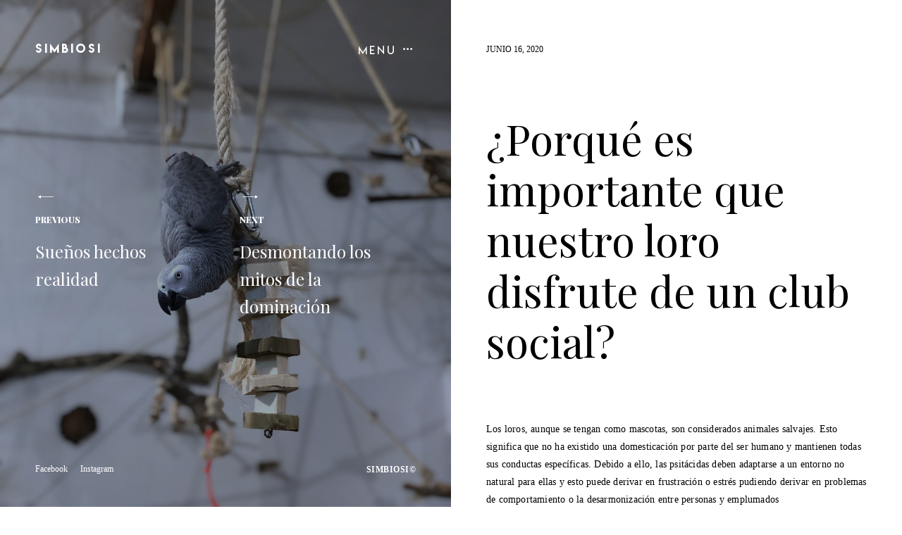

--- FILE ---
content_type: text/html; charset=UTF-8
request_url: https://animalsimbiosi.com/porque-es-importante-que-nuestro-loro-disfrute-de-un-club-social/
body_size: 16410
content:
 






<!DOCTYPE html>
<html lang="es">
<head>
<meta charset="UTF-8">
<meta name="viewport" content="width=device-width, initial-scale=1">
<link rel="profile" href="http://gmpg.org/xfn/11">
<link rel="pingback" href="https://animalsimbiosi.com/xmlrpc.php">

<meta name='robots' content='index, follow, max-image-preview:large, max-snippet:-1, max-video-preview:-1' />

	<!-- This site is optimized with the Yoast SEO plugin v20.6 - https://yoast.com/wordpress/plugins/seo/ -->
	<title>¿Porqué es importante que nuestro loro disfrute de un club social? - Simbiosi</title>
	<meta name="description" content="¿Quieres que tu loro disfrute de un parque de juegos diseñado para él? ¿Cuáles son los beneficios de venir a Emplumados Club?" />
	<link rel="canonical" href="https://animalsimbiosi.com/porque-es-importante-que-nuestro-loro-disfrute-de-un-club-social/" />
	<meta property="og:locale" content="es_ES" />
	<meta property="og:type" content="article" />
	<meta property="og:title" content="¿Porqué es importante que nuestro loro disfrute de un club social? - Simbiosi" />
	<meta property="og:description" content="¿Quieres que tu loro disfrute de un parque de juegos diseñado para él? ¿Cuáles son los beneficios de venir a Emplumados Club?" />
	<meta property="og:url" content="https://animalsimbiosi.com/porque-es-importante-que-nuestro-loro-disfrute-de-un-club-social/" />
	<meta property="og:site_name" content="Simbiosi" />
	<meta property="article:author" content="https://www.facebook.com/animalsimbiosi" />
	<meta property="article:published_time" content="2020-06-16T10:25:00+00:00" />
	<meta property="article:modified_time" content="2020-06-16T10:24:59+00:00" />
	<meta property="og:image" content="https://animalsimbiosi.com/wp-content/uploads/2020/06/IMG_7425-1-scaled.jpeg" />
	<meta property="og:image:width" content="1920" />
	<meta property="og:image:height" content="2560" />
	<meta property="og:image:type" content="image/jpeg" />
	<meta name="author" content="Eulàlia Batallé" />
	<meta name="twitter:card" content="summary_large_image" />
	<meta name="twitter:label1" content="Escrito por" />
	<meta name="twitter:data1" content="Eulàlia Batallé" />
	<meta name="twitter:label2" content="Tiempo de lectura" />
	<meta name="twitter:data2" content="3 minutos" />
	<script type="application/ld+json" class="yoast-schema-graph">{"@context":"https://schema.org","@graph":[{"@type":"WebPage","@id":"https://animalsimbiosi.com/porque-es-importante-que-nuestro-loro-disfrute-de-un-club-social/","url":"https://animalsimbiosi.com/porque-es-importante-que-nuestro-loro-disfrute-de-un-club-social/","name":"¿Porqué es importante que nuestro loro disfrute de un club social? - Simbiosi","isPartOf":{"@id":"https://animalsimbiosi.com/#website"},"primaryImageOfPage":{"@id":"https://animalsimbiosi.com/porque-es-importante-que-nuestro-loro-disfrute-de-un-club-social/#primaryimage"},"image":{"@id":"https://animalsimbiosi.com/porque-es-importante-que-nuestro-loro-disfrute-de-un-club-social/#primaryimage"},"thumbnailUrl":"https://animalsimbiosi.com/wp-content/uploads/2020/06/IMG_7425-1-scaled.jpeg","datePublished":"2020-06-16T10:25:00+00:00","dateModified":"2020-06-16T10:24:59+00:00","author":{"@id":"https://animalsimbiosi.com/#/schema/person/a200658a029902facc3818f7eeb9a9b4"},"description":"¿Quieres que tu loro disfrute de un parque de juegos diseñado para él? ¿Cuáles son los beneficios de venir a Emplumados Club?","breadcrumb":{"@id":"https://animalsimbiosi.com/porque-es-importante-que-nuestro-loro-disfrute-de-un-club-social/#breadcrumb"},"inLanguage":"es","potentialAction":[{"@type":"ReadAction","target":["https://animalsimbiosi.com/porque-es-importante-que-nuestro-loro-disfrute-de-un-club-social/"]}]},{"@type":"ImageObject","inLanguage":"es","@id":"https://animalsimbiosi.com/porque-es-importante-que-nuestro-loro-disfrute-de-un-club-social/#primaryimage","url":"https://animalsimbiosi.com/wp-content/uploads/2020/06/IMG_7425-1-scaled.jpeg","contentUrl":"https://animalsimbiosi.com/wp-content/uploads/2020/06/IMG_7425-1-scaled.jpeg","width":1920,"height":2560},{"@type":"BreadcrumbList","@id":"https://animalsimbiosi.com/porque-es-importante-que-nuestro-loro-disfrute-de-un-club-social/#breadcrumb","itemListElement":[{"@type":"ListItem","position":1,"name":"Portada","item":"https://animalsimbiosi.com/"},{"@type":"ListItem","position":2,"name":"Blog","item":"https://animalsimbiosi.com/apuntes/"},{"@type":"ListItem","position":3,"name":"¿Porqué es importante que nuestro loro disfrute de un club social?"}]},{"@type":"WebSite","@id":"https://animalsimbiosi.com/#website","url":"https://animalsimbiosi.com/","name":"Simbiosi","description":"","potentialAction":[{"@type":"SearchAction","target":{"@type":"EntryPoint","urlTemplate":"https://animalsimbiosi.com/?s={search_term_string}"},"query-input":"required name=search_term_string"}],"inLanguage":"es"},{"@type":"Person","@id":"https://animalsimbiosi.com/#/schema/person/a200658a029902facc3818f7eeb9a9b4","name":"Eulàlia Batallé","image":{"@type":"ImageObject","inLanguage":"es","@id":"https://animalsimbiosi.com/#/schema/person/image/","url":"https://secure.gravatar.com/avatar/265112bcdee4fa16b51096442886098e?s=96&d=mm&r=g","contentUrl":"https://secure.gravatar.com/avatar/265112bcdee4fa16b51096442886098e?s=96&d=mm&r=g","caption":"Eulàlia Batallé"},"sameAs":["https://animalsimbiosi.com/","https://www.facebook.com/animalsimbiosi","https://www.instagram.com/animalsimbiosi/"],"url":"https://animalsimbiosi.com/author/gestora/"}]}</script>
	<!-- / Yoast SEO plugin. -->


<link rel='dns-prefetch' href='//fonts.googleapis.com' />
<link rel='dns-prefetch' href='//s.w.org' />
<link rel="alternate" type="application/rss+xml" title="Simbiosi &raquo; Feed" href="https://animalsimbiosi.com/feed/" />
<script type="text/javascript">
window._wpemojiSettings = {"baseUrl":"https:\/\/s.w.org\/images\/core\/emoji\/14.0.0\/72x72\/","ext":".png","svgUrl":"https:\/\/s.w.org\/images\/core\/emoji\/14.0.0\/svg\/","svgExt":".svg","source":{"concatemoji":"https:\/\/animalsimbiosi.com\/wp-includes\/js\/wp-emoji-release.min.js?ver=6.0.11"}};
/*! This file is auto-generated */
!function(e,a,t){var n,r,o,i=a.createElement("canvas"),p=i.getContext&&i.getContext("2d");function s(e,t){var a=String.fromCharCode,e=(p.clearRect(0,0,i.width,i.height),p.fillText(a.apply(this,e),0,0),i.toDataURL());return p.clearRect(0,0,i.width,i.height),p.fillText(a.apply(this,t),0,0),e===i.toDataURL()}function c(e){var t=a.createElement("script");t.src=e,t.defer=t.type="text/javascript",a.getElementsByTagName("head")[0].appendChild(t)}for(o=Array("flag","emoji"),t.supports={everything:!0,everythingExceptFlag:!0},r=0;r<o.length;r++)t.supports[o[r]]=function(e){if(!p||!p.fillText)return!1;switch(p.textBaseline="top",p.font="600 32px Arial",e){case"flag":return s([127987,65039,8205,9895,65039],[127987,65039,8203,9895,65039])?!1:!s([55356,56826,55356,56819],[55356,56826,8203,55356,56819])&&!s([55356,57332,56128,56423,56128,56418,56128,56421,56128,56430,56128,56423,56128,56447],[55356,57332,8203,56128,56423,8203,56128,56418,8203,56128,56421,8203,56128,56430,8203,56128,56423,8203,56128,56447]);case"emoji":return!s([129777,127995,8205,129778,127999],[129777,127995,8203,129778,127999])}return!1}(o[r]),t.supports.everything=t.supports.everything&&t.supports[o[r]],"flag"!==o[r]&&(t.supports.everythingExceptFlag=t.supports.everythingExceptFlag&&t.supports[o[r]]);t.supports.everythingExceptFlag=t.supports.everythingExceptFlag&&!t.supports.flag,t.DOMReady=!1,t.readyCallback=function(){t.DOMReady=!0},t.supports.everything||(n=function(){t.readyCallback()},a.addEventListener?(a.addEventListener("DOMContentLoaded",n,!1),e.addEventListener("load",n,!1)):(e.attachEvent("onload",n),a.attachEvent("onreadystatechange",function(){"complete"===a.readyState&&t.readyCallback()})),(e=t.source||{}).concatemoji?c(e.concatemoji):e.wpemoji&&e.twemoji&&(c(e.twemoji),c(e.wpemoji)))}(window,document,window._wpemojiSettings);
</script>
<style type="text/css">
img.wp-smiley,
img.emoji {
	display: inline !important;
	border: none !important;
	box-shadow: none !important;
	height: 1em !important;
	width: 1em !important;
	margin: 0 0.07em !important;
	vertical-align: -0.1em !important;
	background: none !important;
	padding: 0 !important;
}
</style>
	<link rel='stylesheet' id='atomic-blocks-fontawesome-css'  href='https://animalsimbiosi.com/wp-content/plugins/atomic-blocks/dist/assets/fontawesome/css/all.min.css?ver=1643240981' type='text/css' media='all' />
<link rel='stylesheet' id='sbi_styles-css'  href='https://animalsimbiosi.com/wp-content/plugins/instagram-feed/css/sbi-styles.min.css?ver=6.10.0' type='text/css' media='all' />
<link rel='stylesheet' id='wp-block-library-css'  href='https://animalsimbiosi.com/wp-includes/css/dist/block-library/style.min.css?ver=6.0.11' type='text/css' media='all' />
<link rel='stylesheet' id='atomic-blocks-style-css-css'  href='https://animalsimbiosi.com/wp-content/plugins/atomic-blocks/dist/blocks.style.build.css?ver=1643240981' type='text/css' media='all' />
<link rel='stylesheet' id='block-gallery-frontend-css'  href='https://animalsimbiosi.com/wp-content/plugins/block-gallery/dist/blocks.style.build.css?ver=1.1.6' type='text/css' media='all' />
<link rel='stylesheet' id='editorskit-frontend-css'  href='https://animalsimbiosi.com/wp-content/plugins/block-options/build/style.build.css?ver=new' type='text/css' media='all' />
<link rel='stylesheet' id='fontawesome-free-css'  href='https://animalsimbiosi.com/wp-content/plugins/getwid/vendors/fontawesome-free/css/all.min.css?ver=5.5.0' type='text/css' media='all' />
<link rel='stylesheet' id='slick-css'  href='https://animalsimbiosi.com/wp-content/plugins/getwid/vendors/slick/slick/slick.min.css?ver=1.9.0' type='text/css' media='all' />
<link rel='stylesheet' id='slick-theme-css'  href='https://animalsimbiosi.com/wp-content/plugins/getwid/vendors/slick/slick/slick-theme.min.css?ver=1.9.0' type='text/css' media='all' />
<link rel='stylesheet' id='mp-fancybox-css'  href='https://animalsimbiosi.com/wp-content/plugins/getwid/vendors/mp-fancybox/jquery.fancybox.min.css?ver=3.5.7-mp.1' type='text/css' media='all' />
<link rel='stylesheet' id='getwid-blocks-css'  href='https://animalsimbiosi.com/wp-content/plugins/getwid/assets/css/blocks.style.css?ver=2.1.3' type='text/css' media='all' />
<style id='getwid-blocks-inline-css' type='text/css'>
.wp-block-getwid-section .wp-block-getwid-section__wrapper .wp-block-getwid-section__inner-wrapper{max-width: 640px;}
</style>
<style id='global-styles-inline-css' type='text/css'>
body{--wp--preset--color--black: #000000;--wp--preset--color--cyan-bluish-gray: #abb8c3;--wp--preset--color--white: #ffffff;--wp--preset--color--pale-pink: #f78da7;--wp--preset--color--vivid-red: #cf2e2e;--wp--preset--color--luminous-vivid-orange: #ff6900;--wp--preset--color--luminous-vivid-amber: #fcb900;--wp--preset--color--light-green-cyan: #7bdcb5;--wp--preset--color--vivid-green-cyan: #00d084;--wp--preset--color--pale-cyan-blue: #8ed1fc;--wp--preset--color--vivid-cyan-blue: #0693e3;--wp--preset--color--vivid-purple: #9b51e0;--wp--preset--gradient--vivid-cyan-blue-to-vivid-purple: linear-gradient(135deg,rgba(6,147,227,1) 0%,rgb(155,81,224) 100%);--wp--preset--gradient--light-green-cyan-to-vivid-green-cyan: linear-gradient(135deg,rgb(122,220,180) 0%,rgb(0,208,130) 100%);--wp--preset--gradient--luminous-vivid-amber-to-luminous-vivid-orange: linear-gradient(135deg,rgba(252,185,0,1) 0%,rgba(255,105,0,1) 100%);--wp--preset--gradient--luminous-vivid-orange-to-vivid-red: linear-gradient(135deg,rgba(255,105,0,1) 0%,rgb(207,46,46) 100%);--wp--preset--gradient--very-light-gray-to-cyan-bluish-gray: linear-gradient(135deg,rgb(238,238,238) 0%,rgb(169,184,195) 100%);--wp--preset--gradient--cool-to-warm-spectrum: linear-gradient(135deg,rgb(74,234,220) 0%,rgb(151,120,209) 20%,rgb(207,42,186) 40%,rgb(238,44,130) 60%,rgb(251,105,98) 80%,rgb(254,248,76) 100%);--wp--preset--gradient--blush-light-purple: linear-gradient(135deg,rgb(255,206,236) 0%,rgb(152,150,240) 100%);--wp--preset--gradient--blush-bordeaux: linear-gradient(135deg,rgb(254,205,165) 0%,rgb(254,45,45) 50%,rgb(107,0,62) 100%);--wp--preset--gradient--luminous-dusk: linear-gradient(135deg,rgb(255,203,112) 0%,rgb(199,81,192) 50%,rgb(65,88,208) 100%);--wp--preset--gradient--pale-ocean: linear-gradient(135deg,rgb(255,245,203) 0%,rgb(182,227,212) 50%,rgb(51,167,181) 100%);--wp--preset--gradient--electric-grass: linear-gradient(135deg,rgb(202,248,128) 0%,rgb(113,206,126) 100%);--wp--preset--gradient--midnight: linear-gradient(135deg,rgb(2,3,129) 0%,rgb(40,116,252) 100%);--wp--preset--duotone--dark-grayscale: url('#wp-duotone-dark-grayscale');--wp--preset--duotone--grayscale: url('#wp-duotone-grayscale');--wp--preset--duotone--purple-yellow: url('#wp-duotone-purple-yellow');--wp--preset--duotone--blue-red: url('#wp-duotone-blue-red');--wp--preset--duotone--midnight: url('#wp-duotone-midnight');--wp--preset--duotone--magenta-yellow: url('#wp-duotone-magenta-yellow');--wp--preset--duotone--purple-green: url('#wp-duotone-purple-green');--wp--preset--duotone--blue-orange: url('#wp-duotone-blue-orange');--wp--preset--font-size--small: 13px;--wp--preset--font-size--medium: 20px;--wp--preset--font-size--large: 36px;--wp--preset--font-size--x-large: 42px;}.has-black-color{color: var(--wp--preset--color--black) !important;}.has-cyan-bluish-gray-color{color: var(--wp--preset--color--cyan-bluish-gray) !important;}.has-white-color{color: var(--wp--preset--color--white) !important;}.has-pale-pink-color{color: var(--wp--preset--color--pale-pink) !important;}.has-vivid-red-color{color: var(--wp--preset--color--vivid-red) !important;}.has-luminous-vivid-orange-color{color: var(--wp--preset--color--luminous-vivid-orange) !important;}.has-luminous-vivid-amber-color{color: var(--wp--preset--color--luminous-vivid-amber) !important;}.has-light-green-cyan-color{color: var(--wp--preset--color--light-green-cyan) !important;}.has-vivid-green-cyan-color{color: var(--wp--preset--color--vivid-green-cyan) !important;}.has-pale-cyan-blue-color{color: var(--wp--preset--color--pale-cyan-blue) !important;}.has-vivid-cyan-blue-color{color: var(--wp--preset--color--vivid-cyan-blue) !important;}.has-vivid-purple-color{color: var(--wp--preset--color--vivid-purple) !important;}.has-black-background-color{background-color: var(--wp--preset--color--black) !important;}.has-cyan-bluish-gray-background-color{background-color: var(--wp--preset--color--cyan-bluish-gray) !important;}.has-white-background-color{background-color: var(--wp--preset--color--white) !important;}.has-pale-pink-background-color{background-color: var(--wp--preset--color--pale-pink) !important;}.has-vivid-red-background-color{background-color: var(--wp--preset--color--vivid-red) !important;}.has-luminous-vivid-orange-background-color{background-color: var(--wp--preset--color--luminous-vivid-orange) !important;}.has-luminous-vivid-amber-background-color{background-color: var(--wp--preset--color--luminous-vivid-amber) !important;}.has-light-green-cyan-background-color{background-color: var(--wp--preset--color--light-green-cyan) !important;}.has-vivid-green-cyan-background-color{background-color: var(--wp--preset--color--vivid-green-cyan) !important;}.has-pale-cyan-blue-background-color{background-color: var(--wp--preset--color--pale-cyan-blue) !important;}.has-vivid-cyan-blue-background-color{background-color: var(--wp--preset--color--vivid-cyan-blue) !important;}.has-vivid-purple-background-color{background-color: var(--wp--preset--color--vivid-purple) !important;}.has-black-border-color{border-color: var(--wp--preset--color--black) !important;}.has-cyan-bluish-gray-border-color{border-color: var(--wp--preset--color--cyan-bluish-gray) !important;}.has-white-border-color{border-color: var(--wp--preset--color--white) !important;}.has-pale-pink-border-color{border-color: var(--wp--preset--color--pale-pink) !important;}.has-vivid-red-border-color{border-color: var(--wp--preset--color--vivid-red) !important;}.has-luminous-vivid-orange-border-color{border-color: var(--wp--preset--color--luminous-vivid-orange) !important;}.has-luminous-vivid-amber-border-color{border-color: var(--wp--preset--color--luminous-vivid-amber) !important;}.has-light-green-cyan-border-color{border-color: var(--wp--preset--color--light-green-cyan) !important;}.has-vivid-green-cyan-border-color{border-color: var(--wp--preset--color--vivid-green-cyan) !important;}.has-pale-cyan-blue-border-color{border-color: var(--wp--preset--color--pale-cyan-blue) !important;}.has-vivid-cyan-blue-border-color{border-color: var(--wp--preset--color--vivid-cyan-blue) !important;}.has-vivid-purple-border-color{border-color: var(--wp--preset--color--vivid-purple) !important;}.has-vivid-cyan-blue-to-vivid-purple-gradient-background{background: var(--wp--preset--gradient--vivid-cyan-blue-to-vivid-purple) !important;}.has-light-green-cyan-to-vivid-green-cyan-gradient-background{background: var(--wp--preset--gradient--light-green-cyan-to-vivid-green-cyan) !important;}.has-luminous-vivid-amber-to-luminous-vivid-orange-gradient-background{background: var(--wp--preset--gradient--luminous-vivid-amber-to-luminous-vivid-orange) !important;}.has-luminous-vivid-orange-to-vivid-red-gradient-background{background: var(--wp--preset--gradient--luminous-vivid-orange-to-vivid-red) !important;}.has-very-light-gray-to-cyan-bluish-gray-gradient-background{background: var(--wp--preset--gradient--very-light-gray-to-cyan-bluish-gray) !important;}.has-cool-to-warm-spectrum-gradient-background{background: var(--wp--preset--gradient--cool-to-warm-spectrum) !important;}.has-blush-light-purple-gradient-background{background: var(--wp--preset--gradient--blush-light-purple) !important;}.has-blush-bordeaux-gradient-background{background: var(--wp--preset--gradient--blush-bordeaux) !important;}.has-luminous-dusk-gradient-background{background: var(--wp--preset--gradient--luminous-dusk) !important;}.has-pale-ocean-gradient-background{background: var(--wp--preset--gradient--pale-ocean) !important;}.has-electric-grass-gradient-background{background: var(--wp--preset--gradient--electric-grass) !important;}.has-midnight-gradient-background{background: var(--wp--preset--gradient--midnight) !important;}.has-small-font-size{font-size: var(--wp--preset--font-size--small) !important;}.has-medium-font-size{font-size: var(--wp--preset--font-size--medium) !important;}.has-large-font-size{font-size: var(--wp--preset--font-size--large) !important;}.has-x-large-font-size{font-size: var(--wp--preset--font-size--x-large) !important;}
</style>
<link rel='stylesheet' id='fancybox-for-wp-css'  href='https://animalsimbiosi.com/wp-content/plugins/fancybox-for-wordpress/assets/css/fancybox.css?ver=1.3.4' type='text/css' media='all' />
<link rel='stylesheet' id='aperitive-style-css'  href='https://animalsimbiosi.com/wp-content/themes/aperitive/style.css?ver=6.0.11' type='text/css' media='all' />
<style id='aperitive-style-inline-css' type='text/css'>
/*Body BG*/

	body,
	.site-content,
	.contact-filter,
	.search-wrap {
		background-color: #fff;
	}

	/*General font color*/

	body,
	input,
	select,
	textarea,
	#big-search-trigger,
	body .tb-close-icon,
	body .jp-carousel-titleanddesc-title,
	.text .single-soc-share-link a,
	.listing .cat-links a,
	body #jp-relatedposts .jp-relatedposts-items .jp-relatedposts-post .jp-relatedposts-post-context,
	.logged-in-as,
	.logged-in-as a,
	.comment-notes,
	.text .single-soc-share-link a,
	.wp-block-separator.is-style-dots:before,
	.wp-block-image figcaption,
	.wp-block-embed figcaption {
		color: #000;
	}

	hr,
	.wp-block-separator {
		background-color: #000;
	}

	/*Heading color*/

	h1,
	h2,
	h3,
	h4,
	h5,
	h6,
	h1 a,
	h2 a,
	h3 a,
	h4 a,
	h5 a,
	h6 a,
	.entry-content h1,
	.entry-content h2,
	.entry-content h3,
	.entry-content h4,
	.entry-content h5,
	.entry-content h6,
	.entry-content h1 a,
	.entry-content h2 a,
	.entry-content h3 a,
	.entry-content h4 a,
	.entry-content h5 a,
	.entry-content h6 a {
		color: #000;
	}

	/*Link and Meta colors*/

	a,
	.entry-content a,
	.entry-footer a,
	.author-box a,
	.entry-footer,
	.entry-footer a {
		color: #000;
	}

	.entry-content a:hover,
	.entry-footer a:hover,
	.author-box a:hover {
		border-color: #000;
	}

	/*Lead Header*/

	.site-title,
	.site-header a,
	.dropdown-toggle,
	.site-description,
	.hero .page-header,
	.hero .page-header h1,
	.hero .post-navigation,
	.hero .post-navigation a {
		color: #ffffff;
	}

	.main-navigation .current_page_item > a,
	.main-navigation .current-menu-item > a,
	.main-navigation .current_page_ancestor > a {
		border-color: #ffffff;
	}

	.site:before {
		background-color: #c49153;
	}

	/*Button*/

	button,
	input[type="button"],
	input[type="reset"],
	input[type="submit"],
	#infinite-handle span a,
	body .jp-carousel-light #carousel-reblog-box input#carousel-reblog-submit,
	body #jp-carousel-comment-form-button-submit {
		color: #fff;
		background-color: #ce7855;
		border-color: #ce7855;
	}

	/*Inputs*/

	input[type="text"],
	input[type="email"],
	input[type="url"],
	input[type="password"],
	input[type="search"],
	input[type="number"],
	input[type="tel"],
	input[type="range"],
	input[type="date"],
	input[type="month"],
	input[type="week"],
	input[type="time"],
	input[type="datetime"],
	input[type="datetime-local"],
	input[type="color"],
	textarea,
	select {
		border-color: rgba(0,0,0,0.1);
	}

	.search-wrap input[type="search"]::-webkit-input-placeholder,
	.no-results input[type="search"]::-webkit-input-placeholder,
	.error-404 input[type="search"]::-webkit-input-placeholder,
	.contact-form input[type="text"]::-webkit-input-placeholder,
	.contact-form input[type="email"]::-webkit-input-placeholder,
	.contact-form textarea::-webkit-input-placeholder {
		color: #000;
	}

	.search-wrap input[type="search"]:-moz-placeholder,
	.no-results input[type="search"]:-moz-placeholder,
	.error-404 input[type="search"]:-moz-placeholder,
	.contact-form input[type="text"]:-moz-placeholder,
	.contact-form input[type="email"]:-moz-placeholder,
	.contact-form textarea:-moz-placeholder {
		color: #000;
	}

	.search-wrap input[type="search"]::-moz-placeholder,
	.no-results input[type="search"]::-moz-placeholder,
	.error-404 input[type="search"]::-moz-placeholder,
	.contact-form input[type="text"]::-moz-placeholder,
	.contact-form input[type="email"]::-moz-placeholder,
	.contact-form textarea::-moz-placeholder {
		color: #000;
	}

	.search-wrap input[type="search"]:-ms-input-placeholder,
	.search-wrap input[type="search"]:-ms-input-placeholder:focus,
	.no-results input[type="search"]:-ms-input-placeholder,
	.no-results input[type="search"]:-ms-input-placeholder:focus,
	.error-404 input[type="search"]:-ms-input-placeholder,
	.error-404 input[type="search"]:-ms-input-placeholder:focus {
		color: #000;
	}

	@media only screen and (min-width: 1025px){

		button:hover,
		input[type="button"]:hover,
		input[type="reset"]:hover,
		input[type="submit"]:hover,
		#infinite-handle span a:hover,
		body .jp-carousel-light #carousel-reblog-box input#carousel-reblog-submit:hover,
		body #jp-carousel-comment-form-button-submit:hover,
		button:focus,
		input[type="button"]:focus,
		input[type="reset"]:focus,
		input[type="submit"]:focus,
		#infinite-handle span a:focus,
		body .jp-carousel-light #carousel-reblog-box input#carousel-reblog-submit:focus,
		body #jp-carousel-comment-form-button-submit:focus {
			color: #000;
			background-color: #fff;
			border-color: #000;
		}

		.site-content a:hover,
		.entry-content a:hover,
		.entry-footer a:hover,
		.author-box a:hover,
		.entry-footer a:hover {
			color: #000;
		}

		input[type="text"]:hover,
		input[type="email"]:hover,
		input[type="url"]:hover,
		input[type="password"]:hover,
		input[type="search"]:hover,
		input[type="number"]:hover,
		input[type="tel"]:hover,
		input[type="range"]:hover,
		input[type="date"]:hover,
		input[type="month"]:hover,
		input[type="week"]:hover,
		input[type="time"]:hover,
		input[type="datetime"]:hover,
		input[type="datetime-local"]:hover,
		input[type="color"]:hover,
		textarea:hover,
		select:hover,
		input[type="text"]:focus,
		input[type="email"]:focus,
		input[type="url"]:focus,
		input[type="password"]:focus,
		input[type="search"]:focus,
		input[type="number"]:focus,
		input[type="tel"]:focus,
		input[type="range"]:focus,
		input[type="date"]:focus,
		input[type="month"]:focus,
		input[type="week"]:focus,
		input[type="time"]:focus,
		input[type="datetime"]:focus,
		input[type="datetime-local"]:focus,
		input[type="color"]:focus,
		textarea:focus,
		select:focus {
			border-color: #000;
		}

		h1 a:hover,
		h2 a:hover,
		h3 a:hover,
		h4 a:hover,
		h5 a:hover,
		h6 a:hover,
		.entry-content h1 a:hover,
		.entry-content h2 a:hover,
		.entry-content h3 a:hover,
		.entry-content h4 a:hover,
		.entry-content h5 a:hover,
		.entry-content h6 a:hover {
			color: #000;
		}

	}

	/*Sidebar*/

	body > .widget-area {
		background-color: #fff;
	}

	.scroll-box .widget,
	.scroll-box .widget p,
	.scroll-box .widget a,
	.scroll-box .tagcloud a,
	.scroll-box  input[type="text"],
	.scroll-box  input[type="email"],
	.scroll-box  input[type="tel"],
	.scroll-box  input[type="url"],
	.scroll-box  input[type="password"],
	.scroll-box  input[type="search"],
	.scroll-box  textarea,
	.scroll-box .widget_wpcom_social_media_icons_widget a,
	.scroll-box .jetpack-display-remote-posts h4 a,
	.scroll-box .widget .search-form input[type="submit"],
	.newsleter-widget form input[type="submit"],
	.scroll-box .widget_recent_comments li,
	.scroll-box .widget_recent_comments .comment-author-link a,
	.scroll-box .widget_recent_entries li,
	.scroll-box .rss-date,
	.scroll-box .rssSummary {
		color: rgba(0,0,0,0.8);
	}

	.scroll-box h1,
	.scroll-box h2,
	.scroll-box h3,
	.scroll-box h4,
	.scroll-box h5,
	.scroll-box h6 {
		color: #000;
	}

	.scroll-box h1,
	.scroll-box h2,
	.scroll-box h3,
	.scroll-box h4,
	.scroll-box h5,
	.scroll-box h6 {
		color: #000;
	}

	.widget input[type="text"],
	.widget input[type="email"],
	.widget input[type="tel"],
	.widget input[type="password"],
	.widget input[type="url"],
	.widget input[type="search"],
	.widget select,
	.widget textarea {
		border-color: rgba(0,0,0,0.15);
		color: #000;
	}

	.widget input::-webkit-input-placeholder {
		color: rgba(0,0,0,0.8);
	}

	.widget input:-moz-placeholder {
		color: rgba(0,0,0,0.8);
	}

	.widget input::-moz-placeholder {
		color: rgba(0,0,0,0.8);
	}

	.widget input[type="text"]:focus,
	.widget input[type="email"]:focus,
	.widget input[type="tel"]:focus,
	.widget input[type="password"]:focus,
	.widget input[type="url"]:focus,
	.widget input[type="search"]:focus,
	.widget select:focus,
	.widget textarea:focus {
		border-color: #000;
	}

	.close-sidebar:before,
	.close-sidebar:after {
		background-color: #000;
	}

	::-moz-selection {
		background-color: #000;
		color: #fff;
	}

	::selection {
		background-color: #000;
		color: #fff;
	}

	@media only screen and (min-width: 1025px){

		.scroll-box .widget a:hover,
		.scroll-box .widget .search-form input[type="submit"]:hover,
		.newsleter-widget form input[type="submit"]:hover,
		.scroll-box .jetpack-display-remote-posts h4 a:hover {
			color: #000;
		}

		.scroll-box .widget h1 a:hover,
		.scroll-box .widget h2 a:hover,
		.scroll-box .widget h3 a:hover,
		.scroll-box .widget h4 a:hover,
		.scroll-box .widget h5 a:hover,
		.scroll-box .widget h6 a:hover {
			color: rgba(0,0,0,0.6);
		}


		.widget input[type="text"]:hover,
		.widget input[type="email"]:hover,
		.widget input[type="tel"]:hover,
		.widget input[type="password"]:hover,
		.widget input[type="url"]:hover,
		.widget input[type="search"]:hover,
		.widget select:hover,
		.widget textarea:hover {
			border-color: #000;
		}

	}

	/*Responsive*/

	@media only screen and (min-width: 1025px){

		.site-footer,
		.menu-social-container a,
		.site-info a {
			color: #ffffff;
		}

	}

	@media only screen and (max-width: 1024px){

		.site-footer,
		.site-footer > [class^="menu"] a,
		.menu-social-container a,
		.site-info a {
			color: #000;
		}

		.header-scrolled .site-header {
			background-color: #c49153;
		}

		.site-footer {
			border-top-color: rgba(196,145,83,0.2);
		}

		#big-search-trigger {
			color: #ffffff;
		}

		.site-footer {
			background-color: #fff;
		}

	}
</style>
<link rel='stylesheet' id='child-style-css'  href='https://animalsimbiosi.com/wp-content/themes/simbiosi/style.css?ver=1.0.7' type='text/css' media='all' />
<link rel='stylesheet' id='aperitive-google-fonts-css'  href='https://fonts.googleapis.com/css?family=Playfair+Display:400,900,900italic,700italic,700,400italic&#038;subset=latin%2Clatin-ext' type='text/css' media='all' />
<link rel='stylesheet' id='dashicons-css'  href='https://animalsimbiosi.com/wp-includes/css/dashicons.min.css?ver=6.0.11' type='text/css' media='all' />
<link rel='stylesheet' id='thickbox-css'  href='https://animalsimbiosi.com/wp-includes/js/thickbox/thickbox.css?ver=6.0.11' type='text/css' media='all' />
<script type='text/javascript' src='https://animalsimbiosi.com/wp-includes/js/jquery/jquery.min.js?ver=3.6.0' id='jquery-core-js'></script>
<script type='text/javascript' src='https://animalsimbiosi.com/wp-includes/js/jquery/jquery-migrate.min.js?ver=3.3.2' id='jquery-migrate-js'></script>
<script type='text/javascript' src='https://animalsimbiosi.com/wp-content/plugins/fancybox-for-wordpress/assets/js/purify.min.js?ver=1.3.4' id='purify-js'></script>
<script type='text/javascript' src='https://animalsimbiosi.com/wp-content/plugins/fancybox-for-wordpress/assets/js/jquery.fancybox.js?ver=1.3.4' id='fancybox-for-wp-js'></script>
<link rel="https://api.w.org/" href="https://animalsimbiosi.com/wp-json/" /><link rel="alternate" type="application/json" href="https://animalsimbiosi.com/wp-json/wp/v2/posts/1003" /><link rel="EditURI" type="application/rsd+xml" title="RSD" href="https://animalsimbiosi.com/xmlrpc.php?rsd" />
<link rel="wlwmanifest" type="application/wlwmanifest+xml" href="https://animalsimbiosi.com/wp-includes/wlwmanifest.xml" /> 
<meta name="generator" content="WordPress 6.0.11" />
<link rel='shortlink' href='https://animalsimbiosi.com/?p=1003' />
<link rel="alternate" type="application/json+oembed" href="https://animalsimbiosi.com/wp-json/oembed/1.0/embed?url=https%3A%2F%2Fanimalsimbiosi.com%2Fporque-es-importante-que-nuestro-loro-disfrute-de-un-club-social%2F" />
<link rel="alternate" type="text/xml+oembed" href="https://animalsimbiosi.com/wp-json/oembed/1.0/embed?url=https%3A%2F%2Fanimalsimbiosi.com%2Fporque-es-importante-que-nuestro-loro-disfrute-de-un-club-social%2F&#038;format=xml" />

<!-- Fancybox for WordPress v3.3.7 -->
<style type="text/css">
	.fancybox-slide--image .fancybox-content{background-color: #ffffff}div.fancybox-caption{display:none !important;}
	
	img.fancybox-image{border-width:12px;border-color:#ffffff;border-style:solid;}
	div.fancybox-bg{background-color:rgba(102,102,102,0.3);opacity:1 !important;}div.fancybox-content{border-color:#ffffff}
	div#fancybox-title{background-color:#ffffff}
	div.fancybox-content{background-color:#ffffff}
	div#fancybox-title-inside{color:#333333}
	
	
	
	div.fancybox-caption p.caption-title{display:inline-block}
	div.fancybox-caption p.caption-title{font-size:14px}
	div.fancybox-caption p.caption-title{color:#333333}
	div.fancybox-caption {color:#333333}div.fancybox-caption p.caption-title {background:#fff; width:auto;padding:10px 30px;}div.fancybox-content p.caption-title{color:#333333;margin: 0;padding: 5px 0;}
</style><script type="text/javascript">
	jQuery(function () {

		var mobileOnly = false;
		
		if (mobileOnly) {
			return;
		}

		jQuery.fn.getTitle = function () { // Copy the title of every IMG tag and add it to its parent A so that fancybox can show titles
			var arr = jQuery("a[data-fancybox]");jQuery.each(arr, function() {var title = jQuery(this).children("img").attr("title");if(title){jQuery(this).attr("title",title)}});		}

		// Supported file extensions

				var thumbnails = jQuery("a:has(img)").not(".nolightbox").not('.envira-gallery-link').not('.ngg-simplelightbox').filter(function () {
			return /\.(jpe?g|png|gif|mp4|webp|bmp|pdf)(\?[^/]*)*$/i.test(jQuery(this).attr('href'))
		});
		

		// Add data-type iframe for links that are not images or videos.
		var iframeLinks = jQuery('.fancyboxforwp').filter(function () {
			return !/\.(jpe?g|png|gif|mp4|webp|bmp|pdf)(\?[^/]*)*$/i.test(jQuery(this).attr('href'))
		}).filter(function () {
			return !/vimeo|youtube/i.test(jQuery(this).attr('href'))
		});
		iframeLinks.attr({"data-type": "iframe"}).getTitle();

				// Gallery All
		thumbnails.addClass("fancyboxforwp").attr("data-fancybox", "gallery").getTitle();
		iframeLinks.attr({"data-fancybox": "gallery"}).getTitle();

		// Gallery type NONE
		
		// Call fancybox and apply it on any link with a rel atribute that starts with "fancybox", with the options set on the admin panel
		jQuery("a.fancyboxforwp").fancyboxforwp({
			loop: false,
			smallBtn: false,
			zoomOpacity: "auto",
			animationEffect: "fade",
			animationDuration: 500,
			transitionEffect: "fade",
			transitionDuration: "300",
			overlayShow: true,
			overlayOpacity: "0.3",
			titleShow: true,
			titlePosition: "inside",
			keyboard: true,
			showCloseButton: false,
			arrows: true,
			clickContent:false,
			clickSlide: "close",
			mobile: {
				clickContent: function (current, event) {
					return current.type === "image" ? "toggleControls" : false;
				},
				clickSlide: function (current, event) {
					return current.type === "image" ? "close" : "close";
				},
			},
			wheel: false,
			toolbar: true,
			preventCaptionOverlap: true,
			onInit: function() { },			onDeactivate
	: function() { },		beforeClose: function() { },			afterShow: function(instance) { jQuery( ".fancybox-image" ).on("click", function( ){ ( instance.isScaledDown() ) ? instance.scaleToActual() : instance.scaleToFit() }) },				afterClose: function() { },					caption : function( instance, item ) {var title = "";if("undefined" != typeof jQuery(this).context ){var title = jQuery(this).context.title;} else { var title = ("undefined" != typeof jQuery(this).attr("title")) ? jQuery(this).attr("title") : false;}var caption = jQuery(this).data('caption') || '';if ( item.type === 'image' && title.length ) {caption = (caption.length ? caption + '<br />' : '') + '<p class="caption-title">'+jQuery("<div>").text(title).html()+'</p>' ;}if (typeof DOMPurify === "function" && caption.length) { return DOMPurify.sanitize(caption, {USE_PROFILES: {html: true}}); } else { return jQuery("<div>").text(caption).html(); }},
		afterLoad : function( instance, current ) {var captionContent = current.opts.caption || '';var sanitizedCaptionString = '';if (typeof DOMPurify === 'function' && captionContent.length) {sanitizedCaptionString = DOMPurify.sanitize(captionContent, {USE_PROFILES: {html: true}});} else if (captionContent.length) { sanitizedCaptionString = jQuery("<div>").text(captionContent).html();}if (sanitizedCaptionString.length) { current.$content.append(jQuery('<div class=\"fancybox-custom-caption inside-caption\" style=\" position: absolute;left:0;right:0;color:#000;margin:0 auto;bottom:0;text-align:center;background-color:#ffffff \"></div>').html(sanitizedCaptionString)); }},
			})
		;

			})
</script>
<!-- END Fancybox for WordPress -->
<link rel="icon" href="https://animalsimbiosi.com/wp-content/uploads/2016/09/cropped-Aperitive-favicon1-1-150x150.png" sizes="32x32" />
<link rel="icon" href="https://animalsimbiosi.com/wp-content/uploads/2016/09/cropped-Aperitive-favicon1-1-200x200.png" sizes="192x192" />
<link rel="apple-touch-icon" href="https://animalsimbiosi.com/wp-content/uploads/2016/09/cropped-Aperitive-favicon1-1-200x200.png" />
<meta name="msapplication-TileImage" content="https://animalsimbiosi.com/wp-content/uploads/2016/09/cropped-Aperitive-favicon1-1-300x300.png" />
	<style>
		.kirki-customizer-loading-wrapper {
			background-image: none !important;
		}
	</style>
	<style id="kirki-inline-styles">body, p, a, cite, button, input, select, textarea, .sharedaddy .sd-social-text .sd-content ul li a.sd-button, .widget.widget_recent_entries li > span, .site-main .contact-form label, body .slideshow-slide-caption, body .content-area #infinite-handle > span > button > a, .jp-carousel-titleanddesc-title{font-family:Roboto;font-weight:300;}h1, h2, h3, h4, h5, h6, blockquote, blockquote p, q, q p, button, input[type="button"], input[type="reset"], input[type="submit"], .emphasis, .site-title a, .dropcap:before, .post-navigation .nav-previous a, .posts-navigation .nav-previous a, .post-navigation .nav-next a, .posts-navigation .nav-next a, .widget.widget_recent_entries li > a, .widget table caption, .widget th, .widget tfoot td a, .widget_recent_comments .comment-author-link, .widget_recent_comments .comment-author-link a, .widget_recent_comments .recentcomments, .widget_recent_comments .recentcomments a, .comments-area .comment-list .comment-author b > a, body.search .search-post-type, body.error404 .page-content > p, .error-404 .search-instructions, .error-404 input[type="search"], .search-no-results input[type="search"], body.search.search-no-results section.no-results .page-content > p, body #jp-relatedposts .jp-relatedposts-items-visual .jp-relatedposts-post h4.jp-relatedposts-post-title, body #jp-relatedposts h3.jp-relatedposts-headline, .comments-area .comment-list .comment-author b, .comments-area .no-comments, .search-wrap input[type="search"], .no-results input[type="search"], .error-404 input[type="search"]{font-family:Playfair Display;font-weight:400;}.nav-menu a{font-family:Roboto;font-weight:300;}</style></head>

<body class="post-template-default single single-post postid-1003 single-format-standard group-blog tk-theme-frontend">

<aside id="secondary" class="widget-area" role="complementary">
	<div class="scroll-box">
		<section id="nav_menu-2" class="widget widget_nav_menu"><div class="menu-menu-container"><ul id="menu-menu" class="menu"><li id="menu-item-643" class="menu-item menu-item-type-post_type menu-item-object-page menu-item-home menu-item-643"><a href="https://animalsimbiosi.com/">Inicio</a></li>
<li id="menu-item-357" class="menu-item menu-item-type-post_type menu-item-object-page menu-item-357"><a href="https://animalsimbiosi.com/el-proyecto/">El Proyecto</a></li>
<li id="menu-item-678" class="menu-item menu-item-type-post_type menu-item-object-page menu-item-678"><a href="https://animalsimbiosi.com/nosotros/">Nosotros</a></li>
<li id="menu-item-797" class="menu-item menu-item-type-post_type menu-item-object-page menu-item-797"><a href="https://animalsimbiosi.com/entrenamiento-animal/">Entrenamiento Animal</a></li>
<li id="menu-item-798" class="menu-item menu-item-type-custom menu-item-object-custom menu-item-798"><a href="https://animalsimbiosi.com/asesoria/">Asesoría</a></li>
<li id="menu-item-796" class="menu-item menu-item-type-post_type menu-item-object-page menu-item-796"><a href="https://animalsimbiosi.com/enriquecimiento-ambiental/">Enriquecimiento Ambiental</a></li>
<li id="menu-item-690" class="menu-item menu-item-type-post_type menu-item-object-page menu-item-690"><a href="https://animalsimbiosi.com/emplumados-club/">Emplumados Club</a></li>
<li id="menu-item-759" class="menu-item menu-item-type-post_type menu-item-object-page current_page_parent menu-item-759"><a href="https://animalsimbiosi.com/apuntes/">Blog</a></li>
<li id="menu-item-1083" class="menu-item menu-item-type-post_type menu-item-object-page menu-item-1083"><a href="https://animalsimbiosi.com/divulgacion/">Divulgación</a></li>
<li id="menu-item-356" class="menu-item menu-item-type-post_type menu-item-object-page menu-item-356"><a href="https://animalsimbiosi.com/contacto/">Contacto</a></li>
</ul></div></section>	</div>
	<button id="closeSidebar" class="close-sidebar"><span class="screen-reader-text">close sidebar</span></button>
</aside><!-- #secondary -->
<div id="page" class="site">
	<a class="skip-link screen-reader-text" href="#content">Skip to content</a>

	<header id="masthead" class="site-header" role="banner">

		<div class="hero-container">

			<div class="site-branding">

							<p class="site-title "><a href="https://animalsimbiosi.com/" rel="home">Simbiosi</a></p>
		
			</div><!-- .site-branding -->

			<nav id="site-navigation" class="main-navigation" role="navigation">
				<button class="menu-toggle" aria-controls="primary-menu" aria-expanded="false"><i>Menu</i><span>&nbsp;</span></button>
				<div id="primary-menu" class="menu"><ul>
<li class="page_item page-item-741"><a href="https://animalsimbiosi.com/asesoria/">Asesoría</a></li>
<li class="page_item page-item-8"><a href="https://animalsimbiosi.com/">Bienvenidos</a></li>
<li class="page_item page-item-752 current_page_parent"><a href="https://animalsimbiosi.com/apuntes/">Blog</a></li>
<li class="page_item page-item-544"><a href="https://animalsimbiosi.com/contacto/">Contacto</a></li>
<li class="page_item page-item-1080"><a href="https://animalsimbiosi.com/divulgacion/">Divulgación</a></li>
<li class="page_item page-item-543"><a href="https://animalsimbiosi.com/el-proyecto/">El Proyecto</a></li>
<li class="page_item page-item-683"><a href="https://animalsimbiosi.com/emplumados-club/">Emplumados Club</a></li>
<li class="page_item page-item-736"><a href="https://animalsimbiosi.com/enriquecimiento-ambiental/">Enriquecimiento Ambiental</a></li>
<li class="page_item page-item-729"><a href="https://animalsimbiosi.com/entrenamiento-animal/">Entrenamiento Animal</a></li>
<li class="page_item page-item-662"><a href="https://animalsimbiosi.com/nosotros/">Nosotros</a></li>
</ul></div>
			</nav><!-- #site-navigation -->

			<!-- Sidebar trigger -->
			
				<a href="#" id="sidebar-trigger" class="sidebar-trigger"><!-- needs to stay as link element so it can be displayed as table-cell -->
					<span class="screen-reader-text">open sidebar</span>
					<i class="icon-sidebar"></i>
				</a>

					</div><!-- .hero-container -->

	</header><!-- #masthead -->

	<!-- Search form -->
	<div class="search-wrap content-container">
		<div class="search-form-wrap">
			
<form role="search" method="get" class="search-form" action="https://animalsimbiosi.com/">
	<label>
		<span class="screen-reader-text">Search for:</span>
		<input type="search" class="search-field" placeholder="Type to search" value="" name="s" autocomplete="off">
	</label>
	<input type="submit" class="search-submit" value="Search" disabled="">
</form>			<div class="search-instructions">Press Enter / Return to begin your search.</div>
			<button id="big-search-close">
				<span class="screen-reader-text">close search form</span>
			</button>
		</div>
	</div>
	<button id="big-search-trigger">
		<span class="screen-reader-text">open search form</span>
		<i class="icon-search"></i>
	</button>

	<figure id="heroBox" class="hero hero-container">

	
		

		
	<nav class="navigation post-navigation" aria-label="Entradas">
		<h2 class="screen-reader-text">Navegación de entradas</h2>
		<div class="nav-links"><div class="nav-previous"><a href="https://animalsimbiosi.com/suenoshechosrealidad/" rel="prev"><span>Previous</span>Sueños hechos realidad</a></div><div class="nav-next"><a href="https://animalsimbiosi.com/desmontando-los-mitos-de-la-dominacion/" rel="next"><span>Next</span>Desmontando los mitos de la dominación</a></div></div>
	</nav>
		
		
		<img width="1920" height="2560" src="https://animalsimbiosi.com/wp-content/uploads/2020/06/IMG_7425-1-scaled.jpeg" class="attachment-post-thumbnail size-post-thumbnail wp-post-image" alt="" loading="lazy" srcset="https://animalsimbiosi.com/wp-content/uploads/2020/06/IMG_7425-1-scaled.jpeg 1920w, https://animalsimbiosi.com/wp-content/uploads/2020/06/IMG_7425-1-225x300.jpeg 225w, https://animalsimbiosi.com/wp-content/uploads/2020/06/IMG_7425-1-768x1024.jpeg 768w, https://animalsimbiosi.com/wp-content/uploads/2020/06/IMG_7425-1-1152x1536.jpeg 1152w, https://animalsimbiosi.com/wp-content/uploads/2020/06/IMG_7425-1-1536x2048.jpeg 1536w, https://animalsimbiosi.com/wp-content/uploads/2020/06/IMG_7425-1-200x267.jpeg 200w" sizes="(max-width: 1920px) 100vw, 1920px" />
	
	
	
	
	</figure>

	<div id="content" class="site-content content-container">


	<div id="primary" class="content-area">
		<main id="main" class="site-main" role="main">

		
<article id="post-1003" class="post-1003 post type-post status-publish format-standard has-post-thumbnail hentry category-apuntes tag-asociacion-de-psitacidas tag-emplumados-club tag-enriquecimiento-ambiental tag-entrenamiento tag-entretenimiento-para-loros tag-grupo-social-de-loros tag-parque-de-juegos-para-loros">

	<header class="entry-header">

		
			<div class="entry-meta">
				<span class="posted-on"><a href="https://animalsimbiosi.com/porque-es-importante-que-nuestro-loro-disfrute-de-un-club-social/" rel="bookmark"><time class="entry-date published" datetime="2020-06-16T12:25:00+02:00">junio 16, 2020</time><time class="updated" datetime="2020-06-16T12:24:59+02:00">junio 16, 2020</time></a></span>			</div><!-- .entry-meta -->

		
		<h1 class="entry-title">¿Porqué es importante que nuestro loro disfrute de un club social?</h1>
	</header><!-- .entry-header -->

	
	<div class="entry-content">
		
<p>Los loros, aunque se tengan como mascotas, son considerados animales salvajes. Esto significa que no ha existido una domesticación por parte del ser humano y mantienen todas sus conductas específicas. Debido a ello, las psitácidas deben adaptarse a un entorno no natural para ellas y esto puede derivar en frustración o estrés pudiendo derivar en problemas de comportamiento o la desarmonización entre personas y emplumados</p>



<p>Un loro en estado natural ocupa su mayor tiempo&nbsp;<strong>desplazándose, forrajeando y en un ámbito social</strong>. Independientemente del tamaño o de si conviven con otros loros, ellos tienen la necesidad de relacionarse con más de un individuo, volar, trepar y descubrir en un ambiente que les presente retos. Aunque reciban todo el apoyo y cariño por nuestra parte, su vida se limita a una única casa y su actividad mental se reduce en un solo espacio. Es interesante ponernos en la piel de nuestras mascotas y reflexionar, ¿Qué sería de nuestras vidas si solo viéramos un solo escenario día tras día? Posiblemente sería poco estimulante, ¿verdad? Y de allí nace la idea de crear un segundo espacio común a todos los miembros de esta comunidad emplumada, un espacio único donde cada día encontrarse con amigos diferentes y donde todo está diseñado en favor de su bienestar.</p>



<h2 class="has-text-align-center">&nbsp;<em>¡Hay vida más allá de las 4 paredes de casa y un mundo entero por descubrir!&nbsp;</em></h2>



<p>Además de un ambiente enriquecido donde desarrollarse, queremos ir un paso más allá y trabajar problemas típicos que van ligados a la cautividad de los loros. Una herramienta fundamental para trabajar estos problemas es el&nbsp;<strong>entrenamiento con refuerzo positivo</strong>&nbsp;para mejorar la relación humano-animal a través de la confianza y una comunicación adecuada. Ejercicios para las rutinas diarias como subir a la mano, entrar al transportín y acudir a la llamada entre otras son tareas fundamentales en las que trabajamos con nuestros socios día a día.&nbsp;</p>



<p>Este entrenamiento es el primer paso para poder hacer frente a otro gran problema que muchos de nuestros loros pueden desarrollar: el miedo y las inseguridades. Estas emociones limitan la vida de nuestras aves y la nuestra propia, impidiéndonos de poder disfrutar del estado más natural y de la belleza de estos animales. Debido a esto, disponemos de profesionales supervisando las instalaciones en todo momento para la óptima relación entre individuos y la buena salud mental y física de nuestros emplumados, brindándote todo el apoyo y resolviendo las dudas que puedan aparecerte. &nbsp;</p>



<p>Por lo tanto,&nbsp;<strong>¿Qué beneficios tiene ser socio de Emplumados Club?</strong></p>



<ul><li>Garantiza la actividad física, mental y social de tu loro</li><li>Mejora el bienestar de nuestros emplumados</li><li>Asesoramiento conductual de profesionales</li><li>Talleres de entrenamiento y enriquecimiento ambiental</li><li>Eventos sociales y celebraciones&nbsp;</li><li>Formar parte de una comunidad de propietarios que buscan los mejor para sus loros</li></ul>



<h2 class="has-text-align-center">¿Te animas a traer a tu emplumado al su parque social?</h2>



<div class="wp-block-blockgallery-carousel"><div class="is-cropped blockgallery has-no-alignment has-caption-style-dark has-padding has-padding-30 has-padding-mobile-30 has-background-image has-background-no-repeat has-background-center-center has-background-cover has-horizontal-gutter" style="background-image:url(https://animalsimbiosi.com/wp-content/uploads/2020/03/G_emplumados_c-scaled.jpg)"><div class="has-carousel has-carousel-lrg" style="height:400px" data-flickity="{&quot;autoPlay&quot;:false,&quot;draggable&quot;:true,&quot;pageDots&quot;:false,&quot;prevNextButtons&quot;:true,&quot;wrapAround&quot;:true,&quot;arrowShape&quot;:{&quot;x0&quot;:10,&quot;x1&quot;:60,&quot;y1&quot;:50,&quot;x2&quot;:65,&quot;y2&quot;:45,&quot;x3&quot;:20}}"><div class="blockgallery--item"><figure class="blockgallery--figure has-margin-left-5 has-margin-left-mobile-5 has-margin-right-5 has-margin-right-mobile-5"><img width="768" height="1024" src="https://animalsimbiosi.com/wp-content/uploads/2020/06/PHOTO-2020-06-02-18-40-11-1.jpg" alt="" data-id="1012" data-link="https://animalsimbiosi.com/?attachment_id=1012" class="wp-image-1012" srcset="https://animalsimbiosi.com/wp-content/uploads/2020/06/PHOTO-2020-06-02-18-40-11-1.jpg 768w, https://animalsimbiosi.com/wp-content/uploads/2020/06/PHOTO-2020-06-02-18-40-11-1-225x300.jpg 225w, https://animalsimbiosi.com/wp-content/uploads/2020/06/PHOTO-2020-06-02-18-40-11-1-200x267.jpg 200w" sizes="(max-width: 768px) 100vw, 768px" /></figure></div><div class="blockgallery--item"><figure class="blockgallery--figure has-margin-left-5 has-margin-left-mobile-5 has-margin-right-5 has-margin-right-mobile-5"><img loading="lazy" width="1024" height="682" src="https://animalsimbiosi.com/wp-content/uploads/2020/06/PHOTO-2020-06-15-17-13-29-1024x682.jpg" alt="" data-id="1015" data-link="https://animalsimbiosi.com/?attachment_id=1015" class="wp-image-1015" srcset="https://animalsimbiosi.com/wp-content/uploads/2020/06/PHOTO-2020-06-15-17-13-29-1024x682.jpg 1024w, https://animalsimbiosi.com/wp-content/uploads/2020/06/PHOTO-2020-06-15-17-13-29-300x200.jpg 300w, https://animalsimbiosi.com/wp-content/uploads/2020/06/PHOTO-2020-06-15-17-13-29-768x512.jpg 768w, https://animalsimbiosi.com/wp-content/uploads/2020/06/PHOTO-2020-06-15-17-13-29-1536x1023.jpg 1536w, https://animalsimbiosi.com/wp-content/uploads/2020/06/PHOTO-2020-06-15-17-13-29-600x400.jpg 600w, https://animalsimbiosi.com/wp-content/uploads/2020/06/PHOTO-2020-06-15-17-13-29-200x133.jpg 200w, https://animalsimbiosi.com/wp-content/uploads/2020/06/PHOTO-2020-06-15-17-13-29.jpg 1600w" sizes="(max-width: 1024px) 100vw, 1024px" /></figure></div><div class="blockgallery--item"><figure class="blockgallery--figure has-margin-left-5 has-margin-left-mobile-5 has-margin-right-5 has-margin-right-mobile-5"><img loading="lazy" width="768" height="1024" src="https://animalsimbiosi.com/wp-content/uploads/2020/06/abff806b-d2c4-4e13-a517-10ec3751d123-768x1024.jpg" alt="" data-id="1016" data-link="https://animalsimbiosi.com/?attachment_id=1016" class="wp-image-1016" srcset="https://animalsimbiosi.com/wp-content/uploads/2020/06/abff806b-d2c4-4e13-a517-10ec3751d123-768x1024.jpg 768w, https://animalsimbiosi.com/wp-content/uploads/2020/06/abff806b-d2c4-4e13-a517-10ec3751d123-225x300.jpg 225w, https://animalsimbiosi.com/wp-content/uploads/2020/06/abff806b-d2c4-4e13-a517-10ec3751d123-1152x1536.jpg 1152w, https://animalsimbiosi.com/wp-content/uploads/2020/06/abff806b-d2c4-4e13-a517-10ec3751d123-200x267.jpg 200w, https://animalsimbiosi.com/wp-content/uploads/2020/06/abff806b-d2c4-4e13-a517-10ec3751d123.jpg 1200w" sizes="(max-width: 768px) 100vw, 768px" /></figure></div><div class="blockgallery--item"><figure class="blockgallery--figure has-margin-left-5 has-margin-left-mobile-5 has-margin-right-5 has-margin-right-mobile-5"><img loading="lazy" width="768" height="1024" src="https://animalsimbiosi.com/wp-content/uploads/2020/06/PHOTO-2020-05-30-11-27-43.jpg" alt="" data-id="1017" data-link="https://animalsimbiosi.com/?attachment_id=1017" class="wp-image-1017" srcset="https://animalsimbiosi.com/wp-content/uploads/2020/06/PHOTO-2020-05-30-11-27-43.jpg 768w, https://animalsimbiosi.com/wp-content/uploads/2020/06/PHOTO-2020-05-30-11-27-43-225x300.jpg 225w, https://animalsimbiosi.com/wp-content/uploads/2020/06/PHOTO-2020-05-30-11-27-43-200x267.jpg 200w" sizes="(max-width: 768px) 100vw, 768px" /></figure></div><div class="blockgallery--item"><figure class="blockgallery--figure has-margin-left-5 has-margin-left-mobile-5 has-margin-right-5 has-margin-right-mobile-5"><img loading="lazy" width="1018" height="1024" src="https://animalsimbiosi.com/wp-content/uploads/2020/06/PHOTO-2020-03-10-20-15-37.jpg" alt="" data-id="1018" data-link="https://animalsimbiosi.com/?attachment_id=1018" class="wp-image-1018" srcset="https://animalsimbiosi.com/wp-content/uploads/2020/06/PHOTO-2020-03-10-20-15-37.jpg 1018w, https://animalsimbiosi.com/wp-content/uploads/2020/06/PHOTO-2020-03-10-20-15-37-298x300.jpg 298w, https://animalsimbiosi.com/wp-content/uploads/2020/06/PHOTO-2020-03-10-20-15-37-150x150.jpg 150w, https://animalsimbiosi.com/wp-content/uploads/2020/06/PHOTO-2020-03-10-20-15-37-768x773.jpg 768w, https://animalsimbiosi.com/wp-content/uploads/2020/06/PHOTO-2020-03-10-20-15-37-200x201.jpg 200w" sizes="(max-width: 1018px) 100vw, 1018px" /></figure></div></div></div><figcaption class="blockgallery--caption blockgallery--primary-caption">Algunos de nuestros socios</figcaption></div>



<ul class="wp-container-1 wp-block-social-links aligncenter"><li class="wp-social-link wp-social-link-wordpress wp-block-social-link"><a href="https://animalsimbiosi.com/emplumados-club/"  class="wp-block-social-link-anchor"><svg width="24" height="24" viewBox="0 0 24 24" version="1.1" xmlns="http://www.w3.org/2000/svg" aria-hidden="true" focusable="false"><path d="M12.158,12.786L9.46,20.625c0.806,0.237,1.657,0.366,2.54,0.366c1.047,0,2.051-0.181,2.986-0.51 c-0.024-0.038-0.046-0.079-0.065-0.124L12.158,12.786z M3.009,12c0,3.559,2.068,6.634,5.067,8.092L3.788,8.341 C3.289,9.459,3.009,10.696,3.009,12z M18.069,11.546c0-1.112-0.399-1.881-0.741-2.48c-0.456-0.741-0.883-1.368-0.883-2.109 c0-0.826,0.627-1.596,1.51-1.596c0.04,0,0.078,0.005,0.116,0.007C16.472,3.904,14.34,3.009,12,3.009 c-3.141,0-5.904,1.612-7.512,4.052c0.211,0.007,0.41,0.011,0.579,0.011c0.94,0,2.396-0.114,2.396-0.114 C7.947,6.93,8.004,7.642,7.52,7.699c0,0-0.487,0.057-1.029,0.085l3.274,9.739l1.968-5.901l-1.401-3.838 C9.848,7.756,9.389,7.699,9.389,7.699C8.904,7.67,8.961,6.93,9.446,6.958c0,0,1.484,0.114,2.368,0.114 c0.94,0,2.397-0.114,2.397-0.114c0.485-0.028,0.542,0.684,0.057,0.741c0,0-0.488,0.057-1.029,0.085l3.249,9.665l0.897-2.996 C17.841,13.284,18.069,12.316,18.069,11.546z M19.889,7.686c0.039,0.286,0.06,0.593,0.06,0.924c0,0.912-0.171,1.938-0.684,3.22 l-2.746,7.94c2.673-1.558,4.47-4.454,4.47-7.771C20.991,10.436,20.591,8.967,19.889,7.686z M12,22C6.486,22,2,17.514,2,12 C2,6.486,6.486,2,12,2c5.514,0,10,4.486,10,10C22,17.514,17.514,22,12,22z"></path></svg><span class="wp-block-social-link-label screen-reader-text">WordPress</span></a></li>

<li class="wp-social-link wp-social-link-facebook wp-block-social-link"><a href="https://es-es.facebook.com/pages/category/Local-Service/Emplumados-Club-557618417999446/"  class="wp-block-social-link-anchor"><svg width="24" height="24" viewBox="0 0 24 24" version="1.1" xmlns="http://www.w3.org/2000/svg" aria-hidden="true" focusable="false"><path d="M12 2C6.5 2 2 6.5 2 12c0 5 3.7 9.1 8.4 9.9v-7H7.9V12h2.5V9.8c0-2.5 1.5-3.9 3.8-3.9 1.1 0 2.2.2 2.2.2v2.5h-1.3c-1.2 0-1.6.8-1.6 1.6V12h2.8l-.4 2.9h-2.3v7C18.3 21.1 22 17 22 12c0-5.5-4.5-10-10-10z"></path></svg><span class="wp-block-social-link-label screen-reader-text">Facebook</span></a></li>



<li class="wp-social-link wp-social-link-instagram wp-block-social-link"><a href="https://www.instagram.com/emplumadosclub/"  class="wp-block-social-link-anchor"><svg width="24" height="24" viewBox="0 0 24 24" version="1.1" xmlns="http://www.w3.org/2000/svg" aria-hidden="true" focusable="false"><path d="M12,4.622c2.403,0,2.688,0.009,3.637,0.052c0.877,0.04,1.354,0.187,1.671,0.31c0.42,0.163,0.72,0.358,1.035,0.673 c0.315,0.315,0.51,0.615,0.673,1.035c0.123,0.317,0.27,0.794,0.31,1.671c0.043,0.949,0.052,1.234,0.052,3.637 s-0.009,2.688-0.052,3.637c-0.04,0.877-0.187,1.354-0.31,1.671c-0.163,0.42-0.358,0.72-0.673,1.035 c-0.315,0.315-0.615,0.51-1.035,0.673c-0.317,0.123-0.794,0.27-1.671,0.31c-0.949,0.043-1.233,0.052-3.637,0.052 s-2.688-0.009-3.637-0.052c-0.877-0.04-1.354-0.187-1.671-0.31c-0.42-0.163-0.72-0.358-1.035-0.673 c-0.315-0.315-0.51-0.615-0.673-1.035c-0.123-0.317-0.27-0.794-0.31-1.671C4.631,14.688,4.622,14.403,4.622,12 s0.009-2.688,0.052-3.637c0.04-0.877,0.187-1.354,0.31-1.671c0.163-0.42,0.358-0.72,0.673-1.035 c0.315-0.315,0.615-0.51,1.035-0.673c0.317-0.123,0.794-0.27,1.671-0.31C9.312,4.631,9.597,4.622,12,4.622 M12,3 C9.556,3,9.249,3.01,8.289,3.054C7.331,3.098,6.677,3.25,6.105,3.472C5.513,3.702,5.011,4.01,4.511,4.511 c-0.5,0.5-0.808,1.002-1.038,1.594C3.25,6.677,3.098,7.331,3.054,8.289C3.01,9.249,3,9.556,3,12c0,2.444,0.01,2.751,0.054,3.711 c0.044,0.958,0.196,1.612,0.418,2.185c0.23,0.592,0.538,1.094,1.038,1.594c0.5,0.5,1.002,0.808,1.594,1.038 c0.572,0.222,1.227,0.375,2.185,0.418C9.249,20.99,9.556,21,12,21s2.751-0.01,3.711-0.054c0.958-0.044,1.612-0.196,2.185-0.418 c0.592-0.23,1.094-0.538,1.594-1.038c0.5-0.5,0.808-1.002,1.038-1.594c0.222-0.572,0.375-1.227,0.418-2.185 C20.99,14.751,21,14.444,21,12s-0.01-2.751-0.054-3.711c-0.044-0.958-0.196-1.612-0.418-2.185c-0.23-0.592-0.538-1.094-1.038-1.594 c-0.5-0.5-1.002-0.808-1.594-1.038c-0.572-0.222-1.227-0.375-2.185-0.418C14.751,3.01,14.444,3,12,3L12,3z M12,7.378 c-2.552,0-4.622,2.069-4.622,4.622S9.448,16.622,12,16.622s4.622-2.069,4.622-4.622S14.552,7.378,12,7.378z M12,15 c-1.657,0-3-1.343-3-3s1.343-3,3-3s3,1.343,3,3S13.657,15,12,15z M16.804,6.116c-0.596,0-1.08,0.484-1.08,1.08 s0.484,1.08,1.08,1.08c0.596,0,1.08-0.484,1.08-1.08S17.401,6.116,16.804,6.116z"></path></svg><span class="wp-block-social-link-label screen-reader-text">Instagram</span></a></li>



</ul>



<p></p>

		<footer class="entry-footer">
			<span class="cat-links">Posted in <a href="https://animalsimbiosi.com/category/apuntes/" rel="category tag">Apuntes</a></span><span class="tags-links">Tagged <a href="https://animalsimbiosi.com/tag/asociacion-de-psitacidas/" rel="tag">asociación de psitácidas</a>&nbsp;<a href="https://animalsimbiosi.com/tag/emplumados-club/" rel="tag">Emplumados Club</a>&nbsp;<a href="https://animalsimbiosi.com/tag/enriquecimiento-ambiental/" rel="tag">enriquecimiento ambiental</a>&nbsp;<a href="https://animalsimbiosi.com/tag/entrenamiento/" rel="tag">entrenamiento</a>&nbsp;<a href="https://animalsimbiosi.com/tag/entretenimiento-para-loros/" rel="tag">entretenimiento para loros</a>&nbsp;<a href="https://animalsimbiosi.com/tag/grupo-social-de-loros/" rel="tag">grupo social de loros</a>&nbsp;<a href="https://animalsimbiosi.com/tag/parque-de-juegos-para-loros/" rel="tag">parque de juegos para loros</a></span>		</footer><!-- .entry-footer -->

		
				<div id="jp-relatedposts" class="jp-relatedposts">

					<h3 class="jp-relatedposts-headline">Related News</h3>
					<div class="jp-relatedposts-items jp-relatedposts-items-visual">

						
<div class="jp-relatedposts-post jp-relatedposts-post-thumbs">

    
        <a class="jp-relatedposts-post-a" href="https://animalsimbiosi.com/desmontando-los-mitos-de-la-dominacion/" title="Desmontando los mitos de la dominación">

            <img width="1280" height="916" src="https://animalsimbiosi.com/wp-content/uploads/2020/10/horse-3449626_1280.jpg" class="attachment-post-thumbnail size-post-thumbnail wp-post-image" alt="" loading="lazy" srcset="https://animalsimbiosi.com/wp-content/uploads/2020/10/horse-3449626_1280.jpg 1280w, https://animalsimbiosi.com/wp-content/uploads/2020/10/horse-3449626_1280-300x215.jpg 300w, https://animalsimbiosi.com/wp-content/uploads/2020/10/horse-3449626_1280-1024x733.jpg 1024w, https://animalsimbiosi.com/wp-content/uploads/2020/10/horse-3449626_1280-768x550.jpg 768w, https://animalsimbiosi.com/wp-content/uploads/2020/10/horse-3449626_1280-200x143.jpg 200w" sizes="(max-width: 1280px) 100vw, 1280px" />
        </a>

    
    <span class="jp-relatedposts-post-date">octubre 26, 2020</span><span class="jp-relatedposts-post-context">Apuntes</span>
    <h4 class="jp-relatedposts-post-title">
        <a class="jp-relatedposts-post-a" href="https://animalsimbiosi.com/desmontando-los-mitos-de-la-dominacion/" title="Desmontando los mitos de la dominación">
            Desmontando los mitos de la dominación        </a>
    </h4>

</div>

<div class="jp-relatedposts-post jp-relatedposts-post-nothumbs">

    
        <a class="jp-relatedposts-post-a" href="https://animalsimbiosi.com/2-2/" title="2">

            
        </a>

    
    <span class="jp-relatedposts-post-date">febrero 12, 2020</span><span class="jp-relatedposts-post-context">Apuntes</span>
    <h4 class="jp-relatedposts-post-title">
        <a class="jp-relatedposts-post-a" href="https://animalsimbiosi.com/2-2/" title="2">
            2        </a>
    </h4>

</div>

					</div>
					<!-- .jp-relatedposts-items -->

				</div>
				<!-- .jp-relatedposts -->

					</div><!-- .entry-content -->

</article><!-- #post-## -->

		</main><!-- #main -->
	</div><!-- #primary -->

	

	</div><!-- #content -->


	<footer id="colophon" class="site-footer hero-container" role="contentinfo">
		<!-- Social menu -->
		<div class="menu-social-container"><ul id="menu-social" class="menu"><li id="menu-item-363" class="menu-item menu-item-type-custom menu-item-object-custom menu-item-363"><a href="https://www.facebook.com/Simbiosi-104325047719286/">Facebook</a></li>
<li id="menu-item-365" class="menu-item menu-item-type-custom menu-item-object-custom menu-item-365"><a href="https://www.instagram.com/animalsimbiosi/">Instagram</a></li>
</ul></div>
		<div class="site-info">

			SIMBIOSI©
		</div><!-- .site-info -->

	</footer><!-- #colophon -->
</div><!-- #page -->

	<script type="text/javascript">
		function atomicBlocksShare( url, title, w, h ){
			var left = ( window.innerWidth / 2 )-( w / 2 );
			var top  = ( window.innerHeight / 2 )-( h / 2 );
			return window.open(url, title, 'toolbar=no, location=no, directories=no, status=no, menubar=no, scrollbars=no, resizable=no, copyhistory=no, width=600, height=600, top='+top+', left='+left);
		}
	</script>
	<!-- Instagram Feed JS -->
<script type="text/javascript">
var sbiajaxurl = "https://animalsimbiosi.com/wp-admin/admin-ajax.php";
</script>
<style>.wp-container-1 {display: flex;gap: 0.5em;flex-wrap: wrap;align-items: center;}.wp-container-1 > * { margin: 0; }</style>
<script type='text/javascript' id='getwid-blocks-frontend-js-js-extra'>
/* <![CDATA[ */
var Getwid = {"settings":[],"ajax_url":"https:\/\/animalsimbiosi.com\/wp-admin\/admin-ajax.php","isRTL":"","nonces":{"contact_form":"ce2645fddb"}};
/* ]]> */
</script>
<script type='text/javascript' src='https://animalsimbiosi.com/wp-content/plugins/getwid/assets/js/frontend.blocks.js?ver=2.1.3' id='getwid-blocks-frontend-js-js'></script>
<script type='text/javascript' src='https://animalsimbiosi.com/wp-content/plugins/block-gallery/dist/js/vendors/flickity.min.js?ver=1.1.6' id='block-gallery-flickity-js'></script>
<script type='text/javascript' src='https://animalsimbiosi.com/wp-content/plugins/atomic-blocks/dist/assets/js/dismiss.js?ver=1643240981' id='atomic-blocks-dismiss-js-js'></script>
<script type='text/javascript' src='https://animalsimbiosi.com/wp-content/themes/aperitive/assets/js/navigation.js?ver=20151215' id='aperitive-navigation-js'></script>
<script type='text/javascript' src='https://animalsimbiosi.com/wp-content/themes/aperitive/assets/js/skip-link-focus-fix.js?ver=20151215' id='aperitive-skip-link-focus-fix-js'></script>
<script type='text/javascript' src='https://animalsimbiosi.com/wp-content/themes/aperitive/assets/js/spin/spin.min.js?ver=6.0.11' id='spinner-js'></script>
<script type='text/javascript' src='https://animalsimbiosi.com/wp-includes/js/imagesloaded.min.js?ver=4.1.4' id='imagesloaded-js'></script>
<script type='text/javascript' src='https://animalsimbiosi.com/wp-includes/js/masonry.min.js?ver=4.2.2' id='masonry-js'></script>
<script type='text/javascript' id='thickbox-js-extra'>
/* <![CDATA[ */
var thickboxL10n = {"next":"Siguiente >","prev":"< Anterior","image":"Imagen","of":"de","close":"Cerrar","noiframes":"Esta funci\u00f3n necesita frames integrados. Tienes los iframes desactivados o tu navegador no es compatible.","loadingAnimation":"https:\/\/animalsimbiosi.com\/wp-includes\/js\/thickbox\/loadingAnimation.gif"};
/* ]]> */
</script>
<script type='text/javascript' src='https://animalsimbiosi.com/wp-includes/js/thickbox/thickbox.js?ver=3.1-20121105' id='thickbox-js'></script>
<script type='text/javascript' src='https://animalsimbiosi.com/wp-content/themes/aperitive/assets/js/infinite-scroll/infinite-scroll.min.js?ver=6.0.11' id='infinite-scroll-js'></script>
<script type='text/javascript' src='https://animalsimbiosi.com/wp-includes/js/jquery/ui/core.min.js?ver=1.13.1' id='jquery-ui-core-js'></script>
<script type='text/javascript' src='https://animalsimbiosi.com/wp-includes/js/jquery/ui/tabs.min.js?ver=1.13.1' id='jquery-ui-tabs-js'></script>
<script type='text/javascript' src='https://animalsimbiosi.com/wp-includes/js/jquery/ui/effect.min.js?ver=1.13.1' id='jquery-effects-core-js'></script>
<script type='text/javascript' src='https://animalsimbiosi.com/wp-includes/js/jquery/ui/effect-fade.min.js?ver=1.13.1' id='jquery-effects-fade-js'></script>
<script type='text/javascript' id='aperitive-call-scripts-js-extra'>
/* <![CDATA[ */
var js_vars = {"url":"https:\/\/animalsimbiosi.com\/wp-content\/themes\/aperitive","admin_url":"https:\/\/animalsimbiosi.com\/wp-admin\/admin-ajax.php","nonce":"7844b7021e","message_info":"Message Sent!","message_sending":"Sending...","no_more_text":"No more posts to load.","startPage":"1","maxPages":"0","is_type":"click","paging_type":"infinite-scroll"};
/* ]]> */
</script>
<script type='text/javascript' src='https://animalsimbiosi.com/wp-content/themes/aperitive/assets/js/common.js?ver=6.0.11' id='aperitive-call-scripts-js'></script>

</body>
</html>


--- FILE ---
content_type: text/css
request_url: https://animalsimbiosi.com/wp-content/themes/aperitive/style.css?ver=6.0.11
body_size: 21826
content:
/*
Theme Name: Aperitive.
Theme URI: http://aperitive.tkdemos.com/
Author: Themes Kingdom
Author URI: http://themeskingdom.com
Description: A delicious, crispy, tender theme for a restaurant website, solo chef, or all-around food lover
Version: 2.0.1
License: GNU General Public License v2 or later
License URI: http://www.gnu.org/licenses/gpl-2.0.html
Text Domain: aperitive
Tags: food-and-drink, blog, portfolio, photography, translation-ready, theme-options, sticky-post, post-formats, rtl-language-support, featured-images, featured-image-header, custom-logo, custom-menu, custom-colors, custom-background, grid-layout, right-sidebar, two-columns, three-columns

This theme, like WordPress, is licensed under the GPL.
Use it to make something cool, have fun, and share what you've learned with others.

aperitive is based on Underscores http://underscores.me/, (C) 2012-2016 Automattic, Inc.
Underscores is distributed under the terms of the GNU GPL v2 or later.

Normalizing styles have been helped along thanks to the fine work of
Nicolas Gallagher and Jonathan Neal http://necolas.github.com/normalize.css/
*/

/*--------------------------------------------------------------
>>> TABLE OF CONTENTS:
----------------------------------------------------------------
# Normalize
# Typography
# Helpers
# Elements
# Layout
# Transitions
# Forms
# Header
# Footer
# Navigation
	## Links
	## Menus
# Accessibility
# Alignments
# Clearings
# Widgets
# Content
	## Posts and pages
	## Posts
	## Pages
	## Templates
	## Asides
	## Comments
# Infinite scroll
# Media
	## Captions
	## Galleries
	## Jetpack overwrites
# Responsive
--------------------------------------------------------------*/

/*--------------------------------------------------------------
# Normalize
--------------------------------------------------------------*/

html {
	font-family: sans-serif;
	-webkit-text-size-adjust: 100%;
	-ms-text-size-adjust:     100%;
}

body {
	margin: 0;
}

article,
aside,
details,
figcaption,
figure,
footer,
header,
main,
menu,
nav,
section,
summary {
	display: block;
}

audio,
canvas,
progress,
video {
	display: inline-block;
	vertical-align: baseline;
}

audio:not([controls]) {
	display: none;
	height: 0;
}

[hidden],
template {
	display: none;
}

a {
	background-color: transparent;
}

a:active,
a:hover {
	outline: 0;
}

abbr[title] {
	border-bottom: 1px dotted;
}

b,
strong {
	font-weight: bold;
}

dfn {
	font-style: italic;
}

h1 {
	font-size: 2em;
	margin: 0.67em 0;
}

mark {
	background: #ff0;
	color: #000;
}

small {
	font-size: 80%;
}

sub,
sup {
	font-size: 75%;
	line-height: 0;
	position: relative;
	vertical-align: baseline;
}

sup {
	top: -0.5em;
}

sub {
	bottom: -0.25em;
}

img {
	border: 0;
}

svg:not(:root) {
	overflow: hidden;
}

figure {
	margin: 1em 40px;
}

hr {
	box-sizing: content-box;
	height: 0;
}

pre {
	overflow: auto;
}

code,
kbd,
pre,
samp {
	font-family: monospace, monospace;
	font-size: 1em;
}

button,
input,
optgroup,
select,
textarea {
	color: inherit;
	font: inherit;
	margin: 0;
}

button {
	overflow: visible;
}

button,
select {
	text-transform: none;
}

button,
html input[type="button"],
input[type="reset"],
input[type="submit"] {
	-webkit-appearance: button;
	cursor: pointer;
}

button[disabled],
html input[disabled] {
	cursor: default;
}

button::-moz-focus-inner,
input::-moz-focus-inner {
	border: 0;
	padding: 0;
}

input {
	line-height: normal;
}

input[type="checkbox"],
input[type="radio"] {
	box-sizing: border-box;
	padding: 0;
}

input[type="number"]::-webkit-inner-spin-button,
input[type="number"]::-webkit-outer-spin-button {
	height: auto;
}

input[type="search"]::-webkit-search-cancel-button,
input[type="search"]::-webkit-search-decoration {
	-webkit-appearance: none;
}

fieldset {
	border: 1px solid #c0c0c0;
	margin: 0 2px;
	padding: 0.35em 0.625em 0.75em;
}

legend {
	border: 0;
	padding: 0;
}

textarea {
	overflow: auto;
}

optgroup {
	font-weight: bold;
}

table {
	border-collapse: collapse;
	border-spacing: 0;
}

td,
th {
	padding: 0;
}

/*--------------------------------------------------------------
# Typography
--------------------------------------------------------------*/

/*icons*/

@font-face {
  font-family: 'icomoon';
  src:  url('assets/fonts/icons/icomoon.eot?r9izow');
  src:  url('assets/fonts/icons/icomoon.eot?r9izow#iefix') format('embedded-opentype'),
	url('assets/fonts/icons/icomoon.ttf?r9izow') format('truetype'),
	url('assets/fonts/icons/icomoon.woff?r9izow') format('woff'),
	url('assets/fonts/icons/icomoon.svg?r9izow#icomoon') format('svg');
  font-weight: normal;
  font-style: normal;
}

[class^="icon-"],
[class*=" icon-"],
.search-form:before,
.post-navigation .nav-previous a:before,
.hero .post-navigation .nav-next a:before,
.site-content .post-navigation .nav-next a:after,
.newsleter-widget form:before,
.posts-navigation .nav-previous a:before,
.posts-navigation .nav-next a:after,
.listing .format-quote .entry-content:before,
.listing .format-link .entry-content > p a:before,
.listing .format-link .entry-content > a:before,
.gallery-size-full[data-carousel-extra] .gallery-item a:after,
.entry-gallery .gallery-size-full .gallery-item a:after,
.jp-carousel-next-button span:before,
.jp-carousel-previous-button span:before,
.slideshow-controls a:before,
.format-video .featured-image a:after,
.widget_rss .widget-title a:first-of-type:before,
.bypostauthor > .comment-body .comment-author b:after,
#TB_prev a:before,
#TB_next a:before,
.picker__box .picker__nav--prev:before,
.picker__box .picker__nav--next:before {
  /* use !important to prevent issues with browser extensions that change fonts */
  font-family: 'icomoon' !important;
  speak: none;
  font-style: normal;
  font-weight: normal;
  font-variant: normal;
  text-transform: none;
  line-height: 1;

  /* Better Font Rendering =========== */
  -webkit-font-smoothing: antialiased;
  -moz-osx-font-smoothing: grayscale;
}

.icon-drop-down:before {
	content: "\e900";
}

.icon-link:before,
.listing .format-link .entry-content > p a:before,
.listing .format-link .entry-content > a:before {
	content: "\e901";
}

.icon-play:before,
.format-video .featured-image a:after,
.slideshow-controls .paused:nth-of-type(2):before {
	content: "\e902";
}

.icon-quote:before,
.listing .format-quote .entry-content:before {
	content: "\e903";
}

.icon-search:before {
	content: "\e904";
}

.icon-sidebar:before {
	content: "\e905";
}

.icon-autor:before,
.bypostauthor > .comment-body .comment-author b:after {
	content: "\e907";
}

.icon-gallery:before,
.gallery-size-full[data-carousel-extra] .gallery-item a:after,
.entry-gallery .gallery-size-full .gallery-item a:after {
	content: "\e908";
}

.icon-left:before,
.post-navigation .nav-previous a:before,
.posts-navigation .nav-previous a:before,
.jp-carousel-previous-button span:before,
.slideshow-controls a:first-of-type:before,
#TB_prev a:before,
.picker__box .picker__nav--prev:before {
	content: "\e909";
}

.icon-feed:before,
.widget_rss .widget-title a:first-of-type:before {
	content: "\e911";
}

.icon-right:before,
.search-form:before,
.newsleter-widget form:before,
.hero .post-navigation .nav-next a:before,
.site-content .post-navigation .nav-next a:after,
.posts-navigation .nav-next a:after,
.jp-carousel-next-button span:before,
.slideshow-controls a:last-of-type:before,
#TB_next a:before,
.picker__box .picker__nav--next:before {
	content: "\e90a";
}

.icon-stop:before,
.slideshow-controls a:nth-of-type(2):before {
	content: "\e90b";
}

/*end icons*/

body,
button,
input,
select,
textarea,
.sharedaddy .sd-social-text .sd-content ul li a.sd-button,
body .jp-carousel-wrap,
.jp-carousel-wrap .jp-carousel-light #carousel-reblog-box input#carousel-reblog-submit,
.jp-carousel-wrap #jp-carousel-comment-form-button-submit,
.jp-carousel-wrap textarea#jp-carousel-comment-form-comment-field {
	font-family: 'Playfair Display', serif;
}

.jp-carousel-titleanddesc-title {
	font-family: 'Playfair Display', serif !important;
}

body,
p,
a,
cite,
button,
input,
select,
textarea,
.sharedaddy .sd-social-text .sd-content ul li a.sd-button,
.widget.widget_recent_entries li > span,
.site-main .contact-form label,
body .slideshow-slide-caption,
body .content-area #infinite-handle > span > button > a,
.jp-carousel-titleanddesc-title,
h1,
h2,
h3,
h4,
h5,
h6,
blockquote,
blockquote p,
q,
q p,
button,
input[type="button"],
input[type="reset"],
input[type="submit"],
.emphasis,
.site-title a,
.site-header .main-navigation a,
.dropcap:before,
.post-navigation .nav-previous a,
.posts-navigation .nav-previous a,
.post-navigation .nav-next a,
.posts-navigation .nav-next a,
.widget.widget_recent_entries li > a,
.widget table caption,
.widget th,
.widget tfoot td a,
.widget_recent_comments .comment-author-link,
.widget_recent_comments .comment-author-link a,
.widget_recent_comments .recentcomments,
.widget_recent_comments .recentcomments a,
.comments-area .comment-list .comment-author b > a,
body.search .search-post-type,
body.error404 .page-content > p,
.error-404 .search-instructions,
.error-404 input[type="search"],
.search-no-results input[type="search"],
body.search.search-no-results section.no-results .page-content > p,
body #jp-relatedposts .jp-relatedposts-items-visual .jp-relatedposts-post h4.jp-relatedposts-post-title,
body #jp-relatedposts h3.jp-relatedposts-headline,
.comments-area .comment-list .comment-author b,
.comments-area .no-comments,
.search-wrap input[type="search"],
.no-results input[type="search"],
.error-404 input[type="search"] {
	font-style: normal;
}

body,
button,
input,
select,
textarea {
	line-height: 1.625;
}

/*font-sizes*/

html {
	font-size: 16px;
}

.site-header .nav-menu,
.search-form input[type="submit"],
.newsleter-widget form input[type="submit"],
.twocolumn,
.featured-image,
.entry-gallery,
.contact-form,
#contact-map,
.gallery-wrapper .thickbox,
.gallery-size-full[data-carousel-extra] .gallery-item a,
.entry-gallery .gallery-size-full .gallery-item a,
.jp-relatedposts-items,
#TB_prev a,
#TB_next a,
.advertisement-widget,
.advertisement-widget a,
.instagram-feed ul,
.rtb-booking-form form fieldset {
	font-size: 0;
}

#jp-relatedposts .jp-relatedposts-items .jp-relatedposts-post-date,
#jp-relatedposts .jp-relatedposts-items .jp-relatedposts-post-context,
.rtb-booking-form label {
	font-size: 10px;
	font-size: 0.625rem;
}

.results-number,
.comment .reply {
	font-size: 11px;
	font-size: 0.6875rem;
}

button,
input[type="button"],
input[type="reset"],
input[type="submit"],
input[type="text"],
input[type="email"],
input[type="url"],
input[type="password"],
input[type="search"],
input[type="number"],
input[type="tel"],
input[type="range"],
input[type="date"],
input[type="month"],
input[type="week"],
input[type="time"],
input[type="datetime"],
input[type="datetime-local"],
input[type="color"],
textarea,
select,
label,
.site-info,
.entry-meta,
#infinite-handle span a,
.site-description,
blockquote cite,
blockquote + cite,
blockquote + p cite,
q cite,
q + cite,
q + p cite,
.wp-caption-text,
.entry-footer,
.gallery-count,
.site-footer > [class^="menu"],
.format-quote blockquote cite,
.format-quote blockquote + cite,
.format-quote blockquote + p cite,
.format-quote q cite,
.format-quote q + cite,
.format-quote q + p cite,
.listing .entry-content,
.comment-author,
.comment-metadata,
.author-name,
.author-info p,
.search-results .page-header p,
.no-results .page-header p,
.error404 .page-header p,
.widget,
.widget p,
.hero .post-navigation a span,
.menu-items .menu-item,
.menu-items .menu-item p,
.ui-datepicker,
.ui-datepicker table,
.picker__table thead {
	font-size: 12px;
	font-size: 0.75rem;
}

.menu-price,
.comment-notes,
#jp-relatedposts .jp-relatedposts-items-visual .jp-relatedposts-post-nothumbs p.jp-relatedposts-post-excerpt {
	font-size: 13px;
	font-size: 0.8125rem;
}

p,
.nav-menu > li,
.twocolumn p.half-width,
.entry-content,
.listing .entry-content p,
.post-navigation,
.posts-navigation,
.comment-content,
.comment-content > p,
.comment-content table,
.widget-title,
.widget input[type="text"],
.widget input[type="email"],
.widget input[type="tel"],
.widget input[type="password"],
.widget input[type="url"],
.widget input[type="search"],
.widget textarea,
.widget select,
.menu-cats,
.contact-filter,
body .rtb-booking-form .rtb-error,
body .slideshow-window div.slideshow-controls a:nth-of-type(2) {
	font-size: 14px;
	font-size: 0.875rem;
}

.menu-group-description {
	font-size: 15px;
	font-size: 0.9375rem;
}

body,
table,
.listing .format-link .entry-content > p a:before,
.listing .format-link .entry-content > a:before {
	font-size: 16px;
	font-size: 1rem;
}

h6,
blockquote,
blockquote p,
q,
.icon-search,
.sidebar-trigger,
.page-template-page-menu .entry-title,
.gallery-wrapper .entry-title,
.listing .format-quote .entry-content:before,
.contact-form-submission p,
.picker__table tbody {
	font-size: 18px;
	font-size: 1.125rem;
}

.bypostauthor > .comment-body .comment-author b:after,
.widget_recent_entries h4,
.picker--time .picker__holder .picker__box,
.rtb-booking-form input[type="text"],
.rtb-booking-form input[type="email"],
.rtb-booking-form input[type="tel"],
.rtb-booking-form select {
	font-size: 20px;
	font-size: 1.25rem;
}

h5,
.site-title,
.emphasis,
.twocolumn p.half-width.emphasis,
.hero .post-navigation a,
.comments-title,
.comment-reply-title,
.gallery-size-full[data-carousel-extra] .gallery-item a:after,
.entry-gallery .gallery-size-full .gallery-item a:after,
.format-video .featured-image a:after,
body #jp-relatedposts h3.jp-relatedposts-headline,
body #jp-relatedposts .jp-relatedposts-items-visual h4.jp-relatedposts-post-title,
#jp-relatedposts .jp-relatedposts-items .jp-relatedposts-post-title {
	font-size: 24px;
	font-size: 1.5rem;
}

h4,
.listing .entry-title,
.format-quote blockquote,
.format-quote blockquote p,
.listing .format-quote blockquote p,
.listing .format-link h1,
.listing .format-link h2,
.listing .format-link h3,
.search-results .entry-title,
.post-navigation a:before,
.post-navigation a:after,
.posts-navigation .nav-previous a:before,
.posts-navigation .nav-next a:after,
.widget-area .slideshow-controls a:first-of-type,
.widget-area .slideshow-controls a:last-of-type,
.picker__month,
.picker__box .picker__year,
.page-template-page-gallery .not-found input[type="search"],
.tax-ct_gallery .not-found input[type="search"] {
	font-size: 30px;
	font-size: 1.875rem;
}

h3,
.search .hero .page-title,
.error404 .hero .page-title,
.listing .col-md-12 .entry-title {
	font-size: 36px;
	font-size: 2.25rem;
}

.slideshow-controls a:first-of-type,
.slideshow-controls a:last-of-type {
	font-size: 42px;
	font-size: 2.625rem;
}

.search-form:before,
.newsleter-widget form:before {
	font-size: 45px;
	font-size: 2.8125rem;
}

.jp-carousel-next-button span:before,
.jp-carousel-previous-button span:before,
#TB_prev a:before,
#TB_next a:before {
	font-size: 47px;
	font-size: 2.9375rem;
}

h2 {
	font-size: 48px;
	font-size: 3rem;
}

h1,
.single .format-quote blockquote,
.single .format-quote blockquote p,
.search-wrap input[type="search"],
.no-results input[type="search"],
.error-404 input[type="search"],
.menu-group-title {
	font-size: 60px;
	font-size: 3.75rem;
}

.hero .page-title {
	font-size: 110px;
	font-size: 6.875rem;
}

.dropcap:before {
	font-size: 6em;
}

::-moz-selection {
	background-color: #000;
	color: #fff;
}

::selection {
	background-color: #000;
	color: #fff;
}

/*colors*/

button,
input[type="button"],
input[type="reset"],
input[type="submit"],
#infinite-handle span a,
.site-header a,
.dropdown-toggle,
.site-description,
.hero .page-header,
.hero .post-navigation,
.hero .post-navigation a,
.site-footer,
.site-footer > [class^="menu"] a,
.site-info a,
#today,
#today a,
.gallery-wrapper .thickbox + .entry-header a {
	color: #fff;
}

body,
a,
input,
select,
textarea,
.entry-content a,
.entry-footer a,
.author-box a,
#big-search-trigger,
body .tb-close-icon,
body #TB_closeWindowButton:focus .tb-close-icon,
body .jp-carousel-titleanddesc-title,
.text .single-soc-share-link a,
.widget_rss cite,
#TB_prev a,
#TB_next a,
.listing .cat-links a,
.jp-relatedposts-post-date + .jp-relatedposts-post-context,
.logged-in-as,
.logged-in-as a,
.comment-notes,
.text .single-soc-share-link a {
	color: #000;
}

.listing .cat-links a,
.text .single-soc-share-link a,
body #jp-relatedposts .jp-relatedposts-items .jp-relatedposts-post .jp-relatedposts-post-context,
.logged-in-as,
.logged-in-as a,
.comment-notes {
	opacity: .6;
}

.search-wrap input[type="search"]::-webkit-input-placeholder,
.no-results input[type="search"]::-webkit-input-placeholder,
.error-404 input[type="search"]::-webkit-input-placeholder,
.contact-form input[type="text"]::-webkit-input-placeholder,
.contact-form input[type="email"]::-webkit-input-placeholder,
.contact-form textarea::-webkit-input-placeholder {
	color: #000;
}

.search-wrap input[type="search"]:-moz-placeholder,
.no-results input[type="search"]:-moz-placeholder,
.error-404 input[type="search"]:-moz-placeholder,
.contact-form input[type="text"]:-moz-placeholder,
.contact-form input[type="email"]:-moz-placeholder,
.contact-form textarea:-moz-placeholder {
	color: #000;
}

.search-wrap input[type="search"]::-moz-placeholder,
.no-results input[type="search"]::-moz-placeholder,
.error-404 input[type="search"]::-moz-placeholder,
.contact-form input[type="text"]::-moz-placeholder,
.contact-form input[type="email"]::-moz-placeholder,
.contact-form textarea::-moz-placeholder {
	color: #000;
}

.search-wrap input[type="search"]:-ms-input-placeholder,
.search-wrap input[type="search"]:-ms-input-placeholder:focus,
.no-results input[type="search"]:-ms-input-placeholder,
.no-results input[type="search"]:-ms-input-placeholder:focus,
.error-404 input[type="search"]:-ms-input-placeholder,
.error-404 input[type="search"]:-ms-input-placeholder:focus {
	color: #000;
}

.scroll-box #today,
.scroll-box #today a {
	color: #000;
}

.scroll-box .widget,
.scroll-box .widget p,
.scroll-box .widget a,
.scroll-box .tagcloud a,
.scroll-box  input[type="text"],
.scroll-box  input[type="email"],
.scroll-box  input[type="tel"],
.scroll-box  input[type="url"],
.scroll-box  input[type="password"],
.scroll-box  input[type="search"],
.scroll-box  textarea,
.scroll-box .widget_wpcom_social_media_icons_widget a,
.scroll-box .jetpack-display-remote-posts h4 a,
.scroll-box .widget .search-form input[type="submit"],
.newsleter-widget form input[type="submit"] {
	color: rgba(0,0,0,.8);
}

.scroll-box .widget_recent_comments li,
.scroll-box .widget_recent_comments .comment-author-link a,
.scroll-box .widget_recent_entries li,
.scroll-box .rss-date,
.scroll-box .rssSummary {
	color: rgba(0,0,0,.6);
}

/*end colors*/

.text-left {
	text-align: left;
}

.text-right {
	text-align: right;
}

.text-center {
	text-align: center;
}

.dropcap {
	display: inline-block;
	margin-top: 2.2em;
	position: relative;
	vertical-align: bottom;
}

.dropcap:before {
	content: attr(data-dropcap);
	line-height: 0.8em;
	opacity: .1;
	text-transform: uppercase;
	position: absolute;
	left: 0;
	top: 0;
	-webkit-transform: translateY(-50%);
	-ms-transform: translateY(-50%);
	-o-transform: translateY(-50%);
	transform: translateY(-50%);
}

/*--------------------------------------------------------------
# Helpers
--------------------------------------------------------------*/

/* VERTICALIZE */
/*  <div class="verticalize-container">
		<div class="verticalize">
			Content that needs to be vertically and horizontally centered
		</div>
	</div>
*/

/*VERTICALIZE CONTAINER*/
.verticalize-container {
	text-align: center;
}

.verticalize-container:before {
	content: "";
	display: inline-block;
	height: 100%;
	margin-right: -0.25em; /* Adjusts for spacing */
	vertical-align: middle;
}

/*VERTICALIZE BOX*/
.verticalize {
	display: inline-block;
	text-align: left;
	vertical-align: middle;
}

/* ==========================================================================
   Scalable Elements - dedicate padding bottom to .scalable-wrapper in percents (%), which will be the height of scalable element. Precentage will keep aspect ratio with width.
   width(100%) : padding-bottom(50%) = 2:1;
   ========================================================================== */

.scalable-wrapper {
	height: 0;
	padding-top: 57.25%;
	position: relative;
}

.scalable-element {
	height: 100%;
	left: 0;
	position: absolute;
	top: 0;
	width: 100%;
}

/*--------------------------------------------------------------
# Elements
--------------------------------------------------------------*/

html {
	box-sizing: border-box;
}

*,
*:before,
*:after { /* Inherit box-sizing to make it easier to change the property for components that leverage other behavior; see http://css-tricks.com/inheriting-box-sizing-probably-slightly-better-best-practice/ */
	box-sizing: inherit;
}

body {
	font-weight: 300;
	-webkit-font-smoothing: antialiased;
	-moz-osx-font-smoothing: grayscale;
	-moz-font-smoothing: grayscale;
}

body * {
	word-wrap: break-word;
}

h1,
h2,
h3,
h4,
h5,
h6,
.content-area .entry-content .contact-form-submission h1,
.content-area .entry-content .contact-form-submission h2,
.content-area .entry-content .contact-form-submission h3,
.content-area .entry-content .contact-form-submission h4,
.content-area .entry-content .contact-form-submission h5,
.content-area .entry-content .contact-form-submission h6 {
	clear: both;
	font-weight: 600;
	margin: 50px 0 30px;
}

h1,
h2,
h3,
h4 {
	line-height: 1.2;
}


h5,
h6 {
	line-height: 1.3;
}

.content-area .entry-content h1,
.content-area .entry-content h2,
.content-area .entry-content h3,
.content-area .entry-content h4,
.content-area .entry-content h5,
.content-area .entry-content h6 {
	margin-top: 4.4rem;
	margin-bottom: 3rem;
}

.content-area .entry-content h1:first-child,
.content-area .entry-content h2:first-child,
.content-area .entry-content h3:first-child,
.content-area .entry-content h4:first-child,
.content-area .entry-content h5:first-child,
.content-area .entry-content h6:first-child {
	margin-top: 0;
}

p {
	letter-spacing: 0.2px;
	line-height: 1.4em;
	margin: 0 0 22px;
}

.emphasis {
	line-height: 1.5em;
	letter-spacing: 0.3px;
}

.entry-content p {
	margin-bottom: 1.5rem;
}

.entry-content .emphasis {
	margin-top: 3.2rem;
	margin-bottom: 3.2rem;
}

.entry-content .emphasis:first-child {
	margin-top: 0;
}

.entry-content > p:last-child,
.listing .entry-content *:last-child,
.listing .format-quote blockquote:last-child,
.listing .format-link .entry-content p:last-child {
	margin-bottom: 0;
}

blockquote {
	border: none;
	line-height: 1.6em;
	margin: 3rem 0;
}

blockquote:first-child {
	margin-top: 0;
}

.single blockquote,
.page blockquote {
	margin: 3rem 0 4rem 3.4rem;
	max-width: 510px;
}

blockquote:before,
blockquote:after,
q:before,
q:after {
	content: "";
}

blockquote,
q {
	quotes: "" "";
}

blockquote,
q,
blockquote p {
	font-weight: 600;
	line-height: 1.7em;
}

blockquote p:last-child {
	margin-bottom: 0;
}

blockquote + p cite,
q + p cite {
	display: inline-block;
	margin-right: auto;
	margin-left: auto;
}

blockquote cite,
blockquote + cite,
blockquote + p cite,
q cite,
q + cite,
q + p cite {
	display: block;
	font-style: normal;
	font-weight: 400;
	margin-top: 22px;
}

blockquote + cite,
blockquote + p cite,
q + cite,
q + p cite {
	margin-bottom: 4rem;
}

.page blockquote + cite,
.page blockquote + p cite,
.page q + cite,
.page q + p cite,
.single blockquote + cite,
.single blockquote + p cite,
.single q + cite,
.single q + p cite {
	padding-left: 3.4rem;
}

.listing blockquote + cite,
.listing blockquote + p cite,
.listing q + cite,
.listing q + p cite {
	margin-bottom: 0;
}

blockquote.pull-left,
q.pull-left,
blockquote.pull-right,
q.pull-right {
	max-width: 320px;
	padding-bottom: 10px;
	position: relative;
}

blockquote.pull-left,
q.pull-left {
	float: left;
	margin: 0 20px 0 0;
}

blockquote.pull-right,
q.pull-right {
	float: right;
	margin: 0 0 0 20px;
}

code,
kbd,
tt,
var {
	font-family: Monaco, Consolas, "Andale Mono", "DejaVu Sans Mono", monospace;
}

code {
	background-color: #f9f2f4;
	color: #070707;
	font-size: 90%;
	padding: 2px 4px;
}

big {
	font-size: 125%;
}

dfn,
cite,
em,
i {
	font-style: italic;
}


address {
	font-style: normal;
	line-height: 1.5em;
	margin: 0 0 1.5em;
}

pre {
	background-color: #f5f5f5;
	border: 1px solid #ebebeb;
	color: #333333;
	display: block;
	font-family: "Courier 10 Pitch", Courier, monospace;
	line-height: 1.42857143;
	margin: 0 0 22px;
	max-width: 100%;
	overflow: auto;
	padding: 10px;
	text-align: left;
	word-break: break-all;
	word-wrap: break-word;
}

abbr,
acronym {
	border-bottom: 1px dotted #666;
	cursor: help;
}

mark,
ins {
	background: #e0e0e0;
	text-decoration: none;
	padding: 2px 5px;
}

sup,
sub {
	font-size: 75%;
	height: 0;
	line-height: 0;
	position: relative;
	vertical-align: baseline;
}

sup {
	bottom: 1ex;
}

sub {
	top: .5ex;
}

hr,
.wp-block-separator {
	background-color: #000;
	border: 0;
	clear: both;
	height: 1px;
	margin-bottom: 1.5em;
}

.wp-block-separator {
	margin-top: 4vw;
	margin-bottom: 4vw;
}

.wp-block-separator:not(.is-style-wide):not(.is-style-dots) {
	max-width: 100px;
}

figure {
	margin: 0;
}

ul,
ol {
	margin: 0 0 1.5em;
	padding-left: 0;
}

ul {
	list-style: disc;
}

ol {
	list-style: decimal;
}

.entry-content .wp-block-archives,
.entry-content .wp-block-categories,
.entry-content .wp-block-latest-posts {
	list-style: none;
	padding: 0;
}

li {
	list-style-position: inside;
	margin: 6px 0;
}

.entry-content li {
	margin: 10px 0;
}

li > ul,
li > ol {
	margin-bottom: 0;
	margin-left: 1.5em;
}

dt {
	font-weight: bold;
	margin-bottom: 10px;
}

dd {
	line-height: 1.5em;
	margin: 0 1.5em 1.5em;
}

img {
	height: auto; /* Make sure images are scaled correctly. */
	max-width: 100%; /* Adhere to container width. */
}

.featured-image img {
	display: block;
}

img:focus {
	outline: none;
}

img[src*="pixel.wp.com"] {
	display: none;
}

.gmnoprint img {
	max-width: inherit;
}

table {
	margin: 22px 0;
	width: 100%;
}

.comment-content table,
.entry-content table {
	border: 1px solid #ccc;
}

.comment-content thead tr,
.entry-content thead tr {
	border-bottom: 1px solid #ccc;
}

.comment-content tfoot tr,
.entry-content tfoot tr {
	border-top: 1px solid #ccc;
}

.comment-content th,
.entry-content th,
.comment-content td,
.entry-content td {
	border-right: 1px solid #ccc;
}

.comment-content th,
.entry-content th,
.comment-content td,
.entry-content td {
	padding: 16px 18px;
	text-align: left;
}

.masonry th,
.masonry td {
	padding: 10px 8px;
	text-align: center;
}

th {
	font-weight: 400;
}

td {
	font-weight: 300;
}

/*--------------------------------------------------------------
# Layout
--------------------------------------------------------------*/

/*Bootstrap Grid System*/

.row {
	clear: both;
	margin-left: -10px;
	margin-right: -10px;
}
.page-template-page-gallery .row,
.tax-ct_gallery .row {
	margin-left: 0;
	margin-right: 0;
}
.col-xs-1, .col-sm-1, .col-md-1, .col-lg-1, .col-xs-2, .col-sm-2, .col-md-2, .col-lg-2, .col-xs-3, .col-sm-3, .col-md-3, .col-lg-3, .col-xs-4, .col-sm-4, .col-md-4, .col-lg-4, .col-xs-5, .col-sm-5, .col-sm-tk-5, .col-md-5, .col-lg-5, .col-xs-6, .col-sm-6, .col-md-6, .col-lg-6, .col-xs-7, .col-sm-7, .col-md-7, .col-lg-7, .col-xs-8, .col-sm-8, .col-md-8, .col-lg-8, .col-xs-9, .col-sm-9, .col-md-9, .col-lg-9, .col-xs-10, .col-sm-10, .col-md-10, .col-lg-10, .col-xs-11, .col-sm-11, .col-md-11, .col-lg-11, .col-xs-12, .col-sm-12, .col-md-12, .col-lg-12 {
	position: relative;
	min-height: 1px;
	padding-left: 10px;
	padding-right: 10px;
}
.page-template-page-gallery .hentry,
.tax-ct_gallery .hentry {
	padding-left: 0;
	padding-right: 0;
}
.col-xs-1, .col-xs-2, .col-xs-3, .col-xs-4, .col-xs-5, .col-xs-6, .col-xs-7, .col-xs-8, .col-xs-9, .col-xs-10, .col-xs-11, .col-xs-12 {
	float: left;
}
.col-xs-12 {
	width: 100%;
}
.col-xs-11 {
	width: 91.66666667%;
}
.col-xs-10 {
	width: 83.33333333%;
}
.col-xs-9 {
	width: 75%;
}
.col-xs-8 {
	width: 66.66666667%;
}
.col-xs-7 {
	width: 58.33333333%;
}
.col-xs-6 {
	width: 50%;
}
.col-xs-5 {
	width: 41.66666667%;
}
.col-xs-4 {
	width: 33.33333333%;
}
.col-xs-3 {
	width: 25%;
}
.col-xs-2 {
	width: 16.66666667%;
}
.col-xs-1 {
	width: 8.33333333%;
}
@media (min-width: 768px) {
	.col-sm-1, .col-sm-2, .col-sm-3, .col-sm-4, .col-sm-5, .col-sm-6, .col-sm-7, .col-sm-8, .col-sm-9, .col-sm-10, .col-sm-11, .col-sm-12 {
		float: left;
	}
	.col-sm-12 {
		width: 100%;
	}
	.col-sm-11 {
		width: 91.66666667%;
	}
	.col-sm-10 {
		width: 83.33333333%;
	}
	.col-sm-9 {
		width: 75%;
	}
	.col-sm-8 {
		width: 66.66666667%;
	}
	.col-sm-7 {
		width: 58.33333333%;
	}
	.col-sm-6 {
		width: 50%;
	}
	.col-sm-5 {
		width: 41.66666667%;
	}
	.col-sm-4 {
		width: 33.33333333%;
	}
	.col-sm-3 {
		width: 25%;
	}
	.col-sm-2 {
		width: 16.66666667%;
	}
	.col-sm-1 {
		width: 8.33333333%;
	}
}
@media (min-width: 992px) {
	.col-md-1, .col-md-2, .col-md-3, .col-md-4, .col-md-5, .col-md-6, .col-md-7, .col-md-8, .col-md-9, .col-md-10, .col-md-11, .col-md-12 {
		float: left;
	}
	.col-md-12 {
		width: 100%;
	}
	.col-md-11 {
		width: 91.66666667%;
	}
	.col-md-10 {
		width: 83.33333333%;
	}
	.col-md-9 {
		width: 75%;
	}
	.col-md-8 {
		width: 66.66666667%;
	}
	.col-md-7 {
		width: 58.33333333%;
	}
	.col-md-6 {
		width: 50%;
	}
	.col-md-5 {
		width: 41.66666667%;
	}
	.col-md-4 {
		width: 33.33333333%;
	}
	.col-md-3 {
		width: 25%;
	}
	.col-md-2 {
		width: 16.66666667%;
	}
	.col-md-1 {
		width: 8.33333333%;
	}
}
@media (min-width: 1200px) {
	.col-lg-1, .col-lg-2, .col-lg-3, .col-lg-4, .col-lg-5, .col-lg-6, .col-lg-7, .col-lg-8, .col-lg-9, .col-lg-10, .col-lg-11, .col-lg-12 {
		float: left;
	}
	.col-lg-12 {
		width: 100%;
	}
	.col-lg-11 {
		width: 91.66666667%;
	}
	.col-lg-10 {
		width: 83.33333333%;
	}
	.col-lg-9 {
		width: 75%;
	}
	.col-lg-8 {
		width: 66.66666667%;
	}
	.col-lg-7 {
		width: 58.33333333%;
	}
	.col-lg-6 {
		width: 50%;
	}
	.col-lg-5 {
		width: 41.66666667%;
	}
	.col-lg-4 {
		width: 33.33333333%;
	}
	.col-lg-3 {
		width: 25%;
	}
	.col-lg-2 {
		width: 16.66666667%;
	}
	.col-lg-1 {
		width: 8.33333333%;
	}
}

/*end bootstrap grid*/

.twocolumn .half-width {
	display: inline-block;
	font-size: initial;
	vertical-align: top;
	width: 50%;
}

.twocolumn .half-width:nth-child(even) {
	padding-left: 20px;
}

.twocolumn .half-width:nth-child(odd) {
	padding-right: 20px;
}

.site {
	overflow-y: hidden;
}

.site-header {
	padding-top: 55px;
}

.site-content,
.search-wrap {
	display: table;
	table-layout: fixed;
}

.single .site-content,
.single .content-area {
	display: block;
}

body,
.site-content {
	background-color: #fff;
}

body.custom-background,
.custom-background .site-content,
.custom-background .contact-filter,
.custom-background .search-wrap {
    background-color: transparent;
}

@media only screen and (max-width: 1024px){
	.custom-background .site-footer {
		background-color: transparent;
	}
}

.content-area,
.search-form-wrap {
	display: table-cell;
	vertical-align: middle;
}

.content-area {
	width: 100%;
	-webkit-transform: translateY(50px) translateZ(0);
	-moz-transform: translateY(50px) translateZ(0);
	-ms-transform: translateY(50px) translateZ(0);
	-o-transform: translateY(50px) translateZ(0);
	transform: translateY(50px) translateZ(0);
	-webkit-transition: .3s .9s;
	-moz-transition: .3s .9s;
	-ms-transition: .3s .9s;
	-o-transition: .3s .9s;
	transition: .3s .9s;
}

.show .content-area {
	-webkit-transform: translateY(0) translateZ(0);
	-moz-transform: translateY(0) translateZ(0);
	-ms-transform: translateY(0) translateZ(0);
	-o-transform: translateY(0) translateZ(0);
	transform: translateY(0) translateZ(0);
}

.grid-sizer {
	display: none;
}

/*--------------------------------------------------------------
# Transitions
--------------------------------------------------------------*/
button,
input[type="button"],
input[type="reset"],
input[type="submit"],
input[type="text"],
input[type="email"],
input[type="tel"],
input[type="password"],
input[type="url"],
input[type="search"],
textarea,
select,
.radio.checked:before,
input[type="radio"]:checked + label:before,
.menu-toggle span:before,
.menu-toggle span:after,
.listing .hentry,
.gallery-wrapper .hentry,
#big-search-trigger,
.main-navigation .nav-menu,
.main-navigation ul ul,
.search-wrap,
#big-search-close,
.close-sidebar:before,
.close-sidebar:after,
#big-search-close:before,
#big-search-close:after,
.search-form:before,
.newsleter-widget form:before,
.edit-link,
.scroll-box,
.widget .search-form input[type="submit"],
.newsleter-widget form input[type="submit"],
.advertisement-widget a,
.instagram-feed li a,
.flickr_badge_image a,
.sd-social-icon a:before,
body .tb-close-icon,
.slick-arrow:before,
.jp-relatedposts-post-title,
.jp-relatedposts-post .jp-relatedposts-post-a,
.entry-header a,
.hero .page-header,
.hero .post-navigation,
.site-branding,
.site-footer,
.jp-carousel-next-button span:before,
.jp-carousel-previous-button span:before,
#TB_prev a:before,
#TB_next a:before {
	-webkit-transition: .3s;
	-moz-transition: .3s;
	-ms-transition: .3s;
	-o-transition: .3s;
	transition: .3s;
}

a {
	-webkit-transition: color .3s, border .3s, opacity .3s;
	-moz-transition: color .3s, border .3s, opacity .3s;
	-ms-transition: color .3s, border .3s, opacity .3s;
	-o-transition: color .3s, border .3s, opacity .3s;
	transition: color .3s, border .3s, opacity .3s;
}

.nav-links a:after {
	-webkit-transition: -webkit-transform .3s cubic-bezier(0.28, 0.12, 0.22, 1);
	-moz-transition: -moz-transform .3s cubic-bezier(0.28, 0.12, 0.22, 1);
	-ms-transition: -ms-transform .3s cubic-bezier(0.28, 0.12, 0.22, 1);
	-o-transition: -o-transform .3s cubic-bezier(0.28, 0.12, 0.22, 1);
	transition: transform .3s cubic-bezier(0.28, 0.12, 0.22, 1);
}

.hero,
.hero:before,
.site-footer > [class^="menu"],
.nav-links a,
.site-branding a,
.listing,
.masonry,
.gallery-wrapper .hentry .thickbox:before,
.gallery-wrapper .thickbox + .entry-header a {
	-webkit-transition: opacity .5s cubic-bezier(0.28, 0.12, 0.22, 1);
	-moz-transition: opacity .5s cubic-bezier(0.28, 0.12, 0.22, 1);
	-ms-transition: opacity .5s cubic-bezier(0.28, 0.12, 0.22, 1);
	-o-transition: opacity .5s cubic-bezier(0.28, 0.12, 0.22, 1);
	transition: opacity .5s cubic-bezier(0.28, 0.12, 0.22, 1);
}

.gallery-size-full[data-carousel-extra] .gallery-item a:before,
.gallery-size-full[data-carousel-extra] .gallery-item a:after,
.entry-gallery .gallery-size-full .gallery-item a:before,
.entry-gallery .gallery-size-full .gallery-item a:after,
.format-video .featured-image a:before,
.format-video .featured-image a:after {
	-webkit-transition: .3s cubic-bezier(0.28, 0.12, 0.22, 1);
	-moz-transition: .3s cubic-bezier(0.28, 0.12, 0.22, 1);
	-ms-transition: .3s cubic-bezier(0.28, 0.12, 0.22, 1);
	-o-transition: .3s cubic-bezier(0.28, 0.12, 0.22, 1);
	transition: .3s cubic-bezier(0.28, 0.12, 0.22, 1);
}

.site-header,
.site-content,
.sidebar-trigger,
#big-search-trigger {
	-webkit-transition: .5s cubic-bezier(0.28, 0.12, 0.22, 1);
	-moz-transition: .5s cubic-bezier(0.28, 0.12, 0.22, 1);
	-ms-transition: .5s cubic-bezier(0.28, 0.12, 0.22, 1);
	-o-transition: .5s cubic-bezier(0.28, 0.12, 0.22, 1);
	transition: .5s cubic-bezier(0.28, 0.12, 0.22, 1);
}

#infinite-handle span a {
	-webkit-transition: background .3s;
	-moz-transition: background .3s;
	-ms-transition: background .3s;
	-o-transition: background .3s;
	transition: background .3s;
}

.menu-cats,
.contact-filter,
.single .sd-social-text,
.single .tkss-post-share {
	-webkit-transition: right .5s cubic-bezier(0.28, 0.12, 0.22, 1);
	-moz-transition: right .5s cubic-bezier(0.28, 0.12, 0.22, 1);
	-ms-transition: right .5s cubic-bezier(0.28, 0.12, 0.22, 1);
	-o-transition: right .5s cubic-bezier(0.28, 0.12, 0.22, 1);
	transition: right .5s cubic-bezier(0.28, 0.12, 0.22, 1);
}

/*--------------------------------------------------------------
# Forms
--------------------------------------------------------------*/

button,
input[type="button"],
input[type="reset"],
input[type="submit"],
#infinite-handle span a,
body .jp-carousel-light #carousel-reblog-box input#carousel-reblog-submit,
body #jp-carousel-comment-form-button-submit {
	background: #000;
	border-radius: 0;
	border: 1px solid #000;
	box-shadow: none;
	height: 40px;
	font-weight: 700;
	letter-spacing: 0.5px;
	line-height: initial;
	padding-left: 3em;
	padding-right: 3em;
	text-shadow: none;
}

button:focus,
input[type="button"]:focus,
input[type="reset"]:focus,
input[type="submit"]:focus,
#infinite-handle span a:focus,
body .jp-carousel-light #carousel-reblog-box input#carousel-reblog-submit:focus,
body #jp-carousel-comment-form-button-submit:focus {
	background: transparent;
	color: #000;
}

button:active,
input[type="button"]:active,
input[type="reset"]:active,
input[type="submit"]:active,
#infinite-handle span a:active,
body .jp-carousel-light #carousel-reblog-box input#carousel-reblog-submit:active,
body #jp-carousel-comment-form-button-submit:active {
	-webkit-transform: scale(0.99);
	-ms-transform: scale(0.99);
	-o-transform: scale(0.99);
	transform: scale(0.99);
}

input[type="text"],
input[type="email"],
input[type="url"],
input[type="password"],
input[type="search"],
input[type="number"],
input[type="tel"],
input[type="range"],
input[type="date"],
input[type="month"],
input[type="week"],
input[type="time"],
input[type="datetime"],
input[type="datetime-local"],
input[type="color"] {
	height: 40px;
}

input[type="search"] {
	-webkit-appearance: none; /*remove rounded corners in iOs*/
	-webkit-box-sizing: border-box;
	-moz-box-sizing: border-box;
	box-sizing: border-box;
}

input[type="text"],
input[type="email"],
input[type="url"],
input[type="password"],
input[type="search"],
input[type="number"],
input[type="tel"],
input[type="range"],
input[type="date"],
input[type="month"],
input[type="week"],
input[type="time"],
input[type="datetime"],
input[type="datetime-local"],
input[type="color"],
textarea {
	background-color: transparent;
	border: 1px solid rgba(0,0,0,.1);
	border-radius: 0;
	letter-spacing: 0.5px;
	padding-left: 20px;
	padding-right: 20px;
}

input[type="text"]:focus,
input[type="email"]:focus,
input[type="url"]:focus,
input[type="password"]:focus,
input[type="search"]:focus,
input[type="number"]:focus,
input[type="tel"]:focus,
input[type="range"]:focus,
input[type="date"]:focus,
input[type="month"]:focus,
input[type="week"]:focus,
input[type="time"]:focus,
input[type="datetime"]:focus,
input[type="datetime-local"]:focus,
input[type="color"]:focus,
textarea:focus,
select:focus {
	border-color: #000;
	outline: none;
}

textarea {
	-webkit-box-shadow: none;
	box-shadow: none;
	line-height: 1.8em;
	min-height: 200px;
	overflow: auto; /* Removes default vertical scrollbar in IE6/7/8/9 */
	padding-top: 18px;
	padding-bottom: 18px;
	resize: vertical;
	vertical-align: top; /* Improves readability and alignment in all browsers */
	width: 100%;
}

select,
.contact-form input[type=date] {
	background: url(assets/img/drop-arrow.png) no-repeat right 13px center;
	-webkit-background-size: 8px auto;
	background-size: 8px auto;
	cursor: pointer;
	-webkit-appearance: none;
	-moz-appearance: none;
	-ms-appearance: none;
	appearance: none;
}

#rtb-date,
#rtb-time,
#rtb-party {
	background: url(assets/img/drop-down-x2.png) no-repeat right 13px center;
	-webkit-background-size: 11px auto;
	background-size: 11px auto;
	cursor: pointer;
}

select {
	border-radius: 0;
	border: 1px solid #ebebeb;
	color: #1a1616;
	min-height: 40px; /*no fixed height so select can span with text*/
	padding: 10px 50px 9px 22px;
	white-space: normal;
	-webkit-transition: border .3s;
	-moz-transition: border .3s;
	-ms-transition: border .3s;
	-o-transition: border .3s;
	transition: border .3s;
}

label {
	display: block;
	letter-spacing: 0.8px;
	margin-bottom: 5px;
}

.post-password-form label {
	margin-right: 10px;
	margin-bottom: 15px;
}

.post-password-form label,
.post-password-form input[type=submit] {
	display: inline-block;
	vertical-align: top;
}

.search-form,
.newsleter-widget form {
	position: relative;
}

.search-form:before,
.newsleter-widget form:before {
	opacity: .3;
	position: absolute;
	bottom: 0;
	right: 0;
}

.search-form input[type="search"],
.newsleter-widget form input[type="text"] {
	padding-right: 50px;
}

.search-form input[type="submit"],
.newsleter-widget form input[type="submit"] {
	background-color: transparent;
	border-color: transparent;
	border-left: none;
	font-weight: 700;
	height: 40px;
	letter-spacing: 0.5px;
	line-height: normal;
	text-transform: uppercase;
	width: 40px;
	position: absolute;
	top: 0;
	right: 0;
}

.scroll-box .widget .search-form input[type="submit"],
.newsleter-widget form input[type="submit"] {
	border: none;
}

/*Contact Form*/

.contact-form {
	margin-top: 12vh;
	margin-left: -20px;
	margin-right: -20px;
}

.contact-form > div {
	margin-bottom: 22px;
}

.contact-form > * {
	font-size: initial;
	margin-bottom: 30px;
	padding-left: 20px;
	padding-right: 20px;
}

.contact-form .half-width {
	display: inline-block;
}

.contact-form .half-width {
	width: 50%;
}

.contact-form div.half-width input {
	max-width: 100%;
	width: 100%;
}

.contact-form > div:last-of-type {
	margin-bottom: 0;
}

.map #map-canvas {
	height: 540px;
}

form.contact-form input[type=text],
.comment-form input[type=text],
form.contact-form input[type=email],
.comment-form input[type=email],
form.contact-form input[type=date],
form.contact-form select,
.comment-form input[type=url] {
	width: 100%;
}

form.contact-form input[type=text],
.comment-form input[type=text],
form.contact-form input[type=email],
.comment-form input[type=email],
.comment-form input[type=url],
form.contact-form textarea,
.comment-form textarea,
.contact-form div.half-width input {
	border-width: 0 0 1px 0;
	padding-left: 0;
	padding-right: 0;
}

form.contact-form input[type=text],
.comment-form input[type=text],
form.contact-form input[type=email],
.comment-form input[type=email],
.comment-form input[type=url],
form.contact-form textarea,
.comment-form textarea {
	margin-top: 0;
}

.contact-form input[type=date]::-webkit-inner-spin-button,
.contact-form input[type=date]::-webkit-calendar-picker-indicator {
	-webkit-appearance: none;
	display: none;
}

.contact-form div textarea,
.comment-form textarea {
	height: auto;
	line-height: 1.8em;
	min-height: 40px;
	max-height: 400px;
	overflow: auto;
	padding-top: 8px;
	padding-bottom: 8px;
}

.contact-submit {
	margin-top: 23px;
}

.contact-submit:last-child {
	margin-bottom: 0;
}

.entry-content .contact-submit {
	margin-bottom: 0;
}

.grunion-field-label + * {
	margin-top: 14px;
}

.contact-form label.grunion-field-label {
	font-weight: 400;
}

.contact-form div textarea {
	width: 100%;
}

.contact-form > div > label:first-of-type {
	margin-top: 22px;
}

.ui-datepicker {
	background: #fff;
	border: 1px solid #000;
	margin-top: -1px;
	max-width: 221px;
	padding: 17px 20px 0;
	width: 100%;
	position: absolute;
	top: -100%;
}

.ui-datepicker-prev,
.ui-datepicker-next {
	cursor: pointer;
}

.ui-datepicker-next {
	float: right;
}

.ui-datepicker-title {
	margin-top: 14px;
}

body .contact-form-submission {
	font-size: initial;
	margin-top: 3rem;
	padding: 0;
}

.rtb-booking-form form fieldset {
	border: none;
	margin-top: 3rem;
	padding: 0;
}

.widget-area .rtb-booking-form form fieldset {
	margin-top: 0;
}

.rtb-booking-form form fieldset {
	margin-left: -25px;
}

.rtb-booking-form form legend {
	padding-left: 0;
}

.rtb-booking-form form fieldset > div {
	display: inline-block;
	margin-top: 2rem;
	padding-left: 25px;
	vertical-align: top;
	width: 33.3333%;
}

.widget-area .rtb-booking-form form fieldset > div {
	width: 100%;
}

.widget-area .rtb-booking-form form fieldset > div:first-of-type {
	margin-top: 0;
}

.rtb-booking-form label {
	text-transform: uppercase;
}

.rtb-booking-form input[type="text"],
.rtb-booking-form input[type="email"],
.rtb-booking-form input[type="tel"],
.rtb-booking-form select {
	border-width: 0 0 1px 0;
	font-weight: 700;
	padding-left: 0;
	padding-right: 0;
}

.rtb-booking-form form input {
	max-width: 100%;
}

.rtb-booking-form select {
	line-height: 38px;
	padding-top: 0;
	padding-bottom: 0;
	width: 100%;
}

.rtb-booking-form form button[type="submit"] {
	margin-top: 5.5rem;
}

body .rtb-booking-form .rtb-error {
	background: transparent;
	border-bottom: 1px solid #f00;
	border-top: 1px solid #f00;
	color: #f00;
	margin-bottom: 10px;
	padding: 10px 0;
}

body .rtb-booking-form .rtb-error:before {
	display: none;
}

body .rtb-booking-form .message {
	display: none;
	position: static;
}

body .rtb-booking-form .message-open {
	display: inline-block;
}

.widget-area .rtb-booking-form form button[type="submit"] {
	margin-top: 2rem;
}

/*time picker*/

.picker__wrap {
	max-height: 70vh;
	overflow-y: auto;
}

.picker--time .picker__holder .picker__box {
	margin-bottom: 0;
	font-weight: 700;
}

#rtb-time_root .picker__holder .picker__list,
#rtb-time_root .picker__holder .picker__list li {
	margin: 0;
}

.picker__holder .picker__list {
	padding: 0;
}

.picker__holder .picker__list-item {
	border-top: none;
	border-bottom: 1px solid rgba(0,0,0,.05);
}

.picker--time .picker__holder .picker__button--clear {
	display: none;
}

.picker__holder .picker__list-item--highlighted {
	border-color: #000;
}

.picker--focused .picker__list-item--highlighted,
.picker__list-item--highlighted:hover,
.picker__list-item:hover {
	background-color: transparent;
}

/*date picker*/

.picker .picker__box {
	border: none;
	border-radius: 0;
	-webkit-box-shadow: none;
	box-shadow: none;
	padding: 3rem;
}

.picker__box .picker__header {
	margin-top: 0;
	margin-bottom: 10vh;
	text-align: left;
}

.picker__box .picker__month,
.picker__box .picker__year {
	font-weight: 700;
}

.picker__box .picker__year,
.picker__box .picker__weekday {
	color: #000;
}

.picker__box .picker__month {
	margin-left: 1.6rem;
}

.picker__box .picker__year {
	font-style: normal;
}

#rtb-date_root .picker__box .picker__nav--next,
#rtb-date_root .picker__box .picker__nav--prev {
	min-height: 0;
}

.picker__box .picker__nav--prev,
.picker__box .picker__nav--next {
	padding-left: .5em;
	padding-right: .5em;
}

.picker__box .picker__nav--prev,
.picker__box .picker__nav--next,
.picker__holder .picker__footer .picker__button--close {
	opacity: .23;
}

.picker__box .picker__nav--prev {
	left: auto;
	right: 6rem;
}

.picker__box .picker__nav--next {
	right: 3.3rem;
}

.picker__box .picker__nav--next,
.picker__box .picker__nav--prev,
.picker__box .picker__nav--prev:before,
.picker__box .picker__nav--next:before {
	height: auto;
	width: auto;
}

.picker__box .picker__nav--prev:before,
.picker__box .picker__nav--next:before {
	border: none;
	font-size: 31px;
}

.picker__box .picker__table {
	margin-bottom: 0;
}

.picker__table thead {
	text-transform: uppercase;
}

.picker__table .picker__weekday {
	font-size: inherit;
}

.picker__box .picker__table td {
	padding: 0.3em 0;
}

.picker__day {
	height: 39px;
	margin-left: auto;
	margin-right: auto;
	max-width: 39px;
}

.picker--focused .picker__box .picker__day--disabled,
.picker__box .picker__day--disabled,
.picker__box .picker__day--disabled:hover {
	background: transparent;
	border-color: transparent;
	color: #ddd;
	cursor: default;
}

.picker--focused .picker__list-item--disabled,
.picker__list-item--disabled {
	display: none;
}

.picker--focused .picker__holder .picker__day--highlighted,
.picker__box .picker__day--highlighted:hover,
.picker__box .picker__day--infocus:hover,
.picker__box .picker__day--outfocus:hover {
	background-color: #e6e6e6;
}

.picker--focused .picker__box .picker__day--selected,
.picker__box .picker__day--selected,
.picker__box .picker__day--selected:hover {
	background-color: #000;
}

.picker__box .picker__day--today:before {
	border-top-color: #000;
}

.picker__box .picker__day--selected.picker__day--today:before {
	border-top-color: #fff;
}

.picker__button--clear,
.picker__button--close,
.picker__button--today {
	color: #000;
}

/*checkbox and radio*/

input[type="checkbox"],
input[type="radio"],
.woocommerce form .form-row .input-checkbox {
	display: none;
}


label.checkbox,
input[type="checkbox"] + label,
form.contact-form label.checkbox,
form.contact-form input[type="checkbox"] + label,
label.radio,
input[type="radio"] + label,
form.contact-form label.radio,
form.contact-form input[type="radio"] + label {
	cursor: pointer;
	padding-left: 40px;
	position: relative;
	font-weight: 400;
	line-height: 1;
	display: inline-block;
	margin-bottom: 22px;
}

.comment-subscription-form input[type="checkbox"] + label {
	margin-bottom: 0;
	display: inline-block !important; /*overwriting Jetpack*/
	font-weight: 300;
	line-height: 1.8em;
	margin-left: 0;
}

label.checkbox:before,
input[type="checkbox"] + label:before,
label.radio:before,
input[type="radio"] + label:before {
	border: 1px solid #000;
	color: transparent;
	font-size: 14px;
	height: 16px;
	opacity: .2;
	text-align: center;
	width: 16px;
	position: absolute;
	left: 0;
	top: 2px;
}

label.checkbox:before,
input[type="checkbox"] + label:before {
	-webkit-transition: background-color .3s, opacity .3s;
	-moz-transition: background-color .3s, opacity .3s;
	-ms-transition: background-color .3s, opacity .3s;
	-o-transition: background-color .3s, opacity .3s;
	transition: background-color .3s, opacity .3s;
}

.comment-subscription-form input[type="checkbox"] + label:before {
	top: 5px;
}

label.checkbox:before,
input[type="checkbox"] + label:before,
label.radio:before,
input[type="radio"] + label:before {
	content: "";
}

.checkbox.checked:before,
input[type="checkbox"]:checked + label:before,
.checkbox.checked:hover:before,
input[type="checkbox"]:checked + label:hover:before,
.radio.checked:before,
input[type="radio"]:checked + label:before,
.radio.checked:hover:before,
input[type="radio"]:checked + label:hover:before {
	opacity: 1;
}

.checkbox.checked:before,
input[type="checkbox"]:checked + label:before {
	background: #000 url(assets/img/check-big2x.png) no-repeat center center;
	-webkit-background-size: 12px auto;
	background-size: 12px auto;
}

.radio.checked:before,
input[type="radio"]:checked + label:before {
	border-width: 6px;
}

/*comment form*/

.comment-form input[type="text"],
.comment-form input[type="email"],
.comment-form input[type="tel"],
.comment-form input[type="url"],
.comment-form input[type="password"],
.comment-form input[type="search"],
.comment-form textarea {
	background-color: transparent;
}

.comment-form input[type="text"]:focus,
.comment-form input[type="email"]:focus,
.comment-form input[type="tel"]:focus,
.comment-form input[type="url"]:focus,
.comment-form input[type="password"]:focus,
.comment-form input[type="search"]:focus,
.comment-form textarea:focus {
	border-color: #000;
}

.comment-form-comment ~ [class*="comment-form"] input {
	width: 100%;
}

.comment-form-url,
.comment-form input[type="submit"],
.contact-form input[type="submit"] {
	clear: left;
}

.comment-form input[type="submit"],
.contact-form input[type="submit"] {
	margin-top: 36px;
}

.comment-form input[type="submit"] {
	margin-bottom: 36px;
}

p.comment-subscription-form {
	margin-bottom: 10px;
}

/*remove  clearfield button*/

::-ms-clear {
	width : 0;
	height: 0;
}

::-ms-reveal {
	width : 0;
	height: 0;
}

/*big search*/

.search-wrap {
	background: #fff;
	height: 100vh;
	z-index: 1003;
}

.no-results .search-form,
.error-404 .search-form {
	position: relative;
}

.search-wrap input[type="search"],
.no-results input[type="search"],
.error-404 input[type="search"] {
	font-weight: 900;
}

.search-instructions {
	display: block;
	letter-spacing: 0.6px;
	opacity: .4;
}

.search-wrap input[type="search"],
.no-results input[type="search"],
.error-404 input[type="search"] {
	border: none;
	height: auto;
	opacity: .2;
	padding: 0 0 12px 0;
	width: 100%;
}

@media all and (min-width:0\0) and (min-resolution:.001dpcm){

	.search-wrap input[type="search"],
	.no-results input[type="search"],
	.error-404 input[type="search"] {
		background: url(assets/img/big-search-placeholder.png) no-repeat 0 50%;
	}

	.ie9-remove-bg {
		background: none !important;
	}

}

.search-wrap .search-form input[type="submit"],
.no-results .search-form input[type="submit"],
.error-404 .search-form input[type="submit"],
.search-wrap .search-form:before,
.no-results .search-form:before,
.error-404 .search-form:before {
	display: none;
}
.search-wrap input[type="search"]:focus,
.no-results input[type="search"]:focus,
.error-404 input[type="search"]:focus {
	outline: none;
	opacity: 1;
}

.search-wrap input[type="search"]::-webkit-input-placeholder,
.no-results input[type="search"]::-webkit-input-placeholder,
.error-404 input[type="search"]::-webkit-input-placeholder {
	opacity: 1;
}

.search-wrap input[type="search"]:-moz-placeholder,
.no-results input[type="search"]:-moz-placeholder,
.error-404 input[type="search"]:-moz-placeholder {
	opacity: 1;
}

.search-wrap input[type="search"]::-moz-placeholder,
.no-results input[type="search"]::-moz-placeholder,
.error-404 input[type="search"]::-moz-placeholder {
	opacity: 1;
}

.search-wrap input[type="search"]:-ms-input-placeholder,
.search-wrap input[type="search"]:-ms-input-placeholder:focus,
.no-results input[type="search"]:-ms-input-placeholder,
.no-results input[type="search"]:-ms-input-placeholder:focus,
.error-404 input[type="search"]:-ms-input-placeholder,
.error-404 input[type="search"]:-ms-input-placeholder:focus {
	opacity: 1;
}

.sidebar-trigger,
#big-search-trigger {
	text-align: right;
	width: 30px;
}

.sidebar-trigger:focus,
#big-search-trigger:focus {
	outline: none;
}

.sidebar-trigger {
	display: table-cell;
	vertical-align: top;
	width: 30px;
}

.icon-sidebar {
	position: relative;
	top: 0;
}

#big-search-trigger,
.close-sidebar,
#big-search-close,
body .jp-carousel-close-hint span,
body #TB_closeWindowButton {
	margin-top: 50px;
	top: 0;
}

.admin-bar #big-search-trigger {
	top: 32px;
}

#big-search-trigger {
	background-color: transparent;
	padding: 0;
	position: fixed;
	z-index: 2;
}

.page-template-page-gallery #big-search-trigger,
.tax-ct_gallery #big-search-trigger {
	color: #fff;
}

#big-search-trigger i {
	display: block;
	float: right;
}

.big-search #big-search-trigger {
	opacity: 0;
	visibility: hidden;
}

#big-search-close {
	display: none;
}

.big-search #big-search-close {
	display: block;
}

/*Widget Forms*/

.widget input[type="text"],
.widget input[type="email"],
.widget input[type="tel"],
.widget input[type="password"],
.widget input[type="url"],
.widget input[type="search"],
.widget select {
	border-width: 0 0 1px 0;
	color: #000;
	padding-left: 0;
}

.widget form,
.widget input[type="text"],
.widget input[type="email"],
.widget input[type="tel"],
.widget input[type="password"],
.widget input[type="url"],
.widget input[type="search"],
.widget select {
	max-width: 100%;
	width: 300px;
}

.widget input[type="text"],
.widget input[type="email"],
.widget input[type="tel"],
.widget input[type="password"],
.widget input[type="url"],
.widget input[type="search"],
.widget select,
.widget textarea {
	border-color: rgba(0,0,0,.15);
	font-weight: 700;
	height: 50px;
	letter-spacing: 0.6px;
}

.widget input[type="text"]:focus,
.widget input[type="email"]:focus,
.widget input[type="tel"]:focus,
.widget input[type="password"]:focus,
.widget input[type="url"]:focus,
.widget input[type="search"]:focus,
.widget select:focus,
.widget textarea:focus {
	border-color: #000;
}

.widget input::-webkit-input-placeholder {
	color: #000;
}

.widget input:-moz-placeholder {
	color: #000;
}

.widget input::-moz-placeholder {
	color: #000;
}

/*--------------------------------------------------------------
# Header
--------------------------------------------------------------*/

.site-header,
#big-search-trigger,
.site-footer {
	-webkit-transition-delay: .3s;
	-moz-transition-delay: .3s;
	-ms-transition-delay: .3s;
	-o-transition-delay: .3s;
	transition-delay: .3s;
}

.site-header {
	display: table;
	position: fixed;
	z-index: 1;
}

.nav-opened .site-header {
	z-index: 3;
}

.search-no-results #big-search-trigger,
.error404 #big-search-trigger {
	display: none;
}

.site-title {
	letter-spacing: -0.1px;
	line-height: 1.2em;
	margin-top: 0;
	margin-bottom: 0;
}

.site-title + .site-description {
	margin-top: 10px;
}

.site-description {
	letter-spacing: 0.4px;
	margin-bottom: 0;
}

.site-header .hero-container {
	display: table;
	width: 100%;
}

/*--------------------------------------------------------------
# Footer
--------------------------------------------------------------*/

.site-footer {
	padding-bottom: 38px;
}

.site-info {
	font-weight: 700;
	letter-spacing: 0.5px;
}

/*--------------------------------------------------------------
# Navigation
--------------------------------------------------------------*/

/*--------------------------------------------------------------
## Links
--------------------------------------------------------------*/

a {
	text-decoration: none;
}

a:focus,
button:focus {
	outline: thin dotted;
}

a:hover,
a:active {
	outline: 0;
}

.nav-menu a,
.entry-content a,
.entry-footer a,
.author-box a {
	font-weight: 600;
}

.nav-menu a,
.entry-content a,
.entry-footer a,
.author-box a,
.site-footer > [class^="menu"] a {
	border-bottom: 1px solid transparent;
}

.main-navigation .dropdown-toggle,
.sidebar-trigger,
#big-search-trigger,
.entry-footer a {
	border: none;
}

.entry-content cite a {
	font-weight: 400;
}

.hero .post-navigation a {
	display: block;
	font-weight: 700;
	max-width: 260px;
}

.hero .post-navigation a span {
	display: block;
	font-weight: 900;
	margin-bottom: 1rem;
	text-transform: uppercase;
}

.edit-link {
	display: none;
}

.posts-navigation:last-child {
	margin-top: 5rem;
}

.posts-navigation .nav-previous,
.posts-navigation .nav-next {
	display: inline-block;
	vertical-align: top;
}

.posts-navigation .nav-previous {
	margin-right: 40px;
}

.posts-navigation a {
	font-weight: 700;
	opacity: .5;
	text-transform: uppercase;
}

.posts-navigation .nav-previous a:before,
.posts-navigation .nav-next a:after {
	display: inline-block;
	vertical-align: middle;
}

.posts-navigation .nav-previous a:before {
	margin-right: 20px;
}

.posts-navigation .nav-next a:after {
	margin-left: 20px;
}

.tkss-post-share {
	margin: 3rem 0;
}

.text .single-soc-share-link a {
	font-weight: 400;
}

.entry-content .wp-block-button__link,
.entry-content .wp-block-button__link:hover {
	color: inherit;
}

.wp-block-button__link:hover {
	opacity: .6;
}

/*--------------------------------------------------------------
## Menus
--------------------------------------------------------------*/

.nav-opened {
	overflow: hidden;
}

.site-header .nav-menu {
	list-style: none;
	margin: 0;
	padding-left: 0;
}

.nav-menu > li {
	margin: 0 0 0 22px;
}

.site-header nav li {
	display: inline-block;
	position: relative;
}

.main-navigation a {
	display: block;
	letter-spacing: 0.5px;
	text-decoration: none;
}

.nav-menu > li > a {
	display: inline-block;
}

.main-navigation ul ul {
	margin-left: 0;
	opacity: 0;
	visibility: hidden;
}

.main-navigation ul ul a {
	display: inline-block;
}

.main-navigation .current_page_item > a,
.main-navigation .current-menu-item > a,
.main-navigation .current_page_ancestor > a {
	border-color: #fff;
}

.dropdown-toggle {
	display: inline-block;
	line-height: 10px;
	margin-right: -10px;
	padding: 10px;
	position: relative;
	top: 1px;
}

.dropdown-toggle:focus {
	outline: none;
}

.icon-drop-down {
	cursor: pointer;
	display: block;
	-webkit-transform-origin: 45% 40%;
	-moz-transform-origin: 45% 40%;
	-ms-transform-origin: 45% 40%;
	-o-transform-origin: 45% 40%;
	transform-origin: 45% 40%;
	-webkit-transition: -webkit-transform .3s;
	-moz-transition: -moz-transform .3s;
	-ms-transition: -ms-transform .3s;
	-o-transition: -o-transform .3s;
	transition: transform .3s;
}

.toggle-on > span > .icon-drop-down,
.focus > span > .icon-drop-down {
	-webkit-transform: rotate(180deg);
	-moz-transform: rotate(180deg);
	-ms-transform: rotate(180deg);
	-o-transform: rotate(180deg);
	transform: rotate(180deg);
}

.toggle-on > a ~ ul,
.focus > a ~ ul {
	opacity: 1;
	visibility: visible;
}

/*social menu*/

.site-footer > [class^="menu"] ul {
	margin-bottom: 0;
}

.site-footer > [class^="menu"] li {
	display: inline-block;
	list-style: none;
	margin-right: 15px;
}

.site-footer > [class^="menu"] li:last-of-type {
	margin-right: 0;
}

/*--------------------------------------------------------------
# Accessibility
--------------------------------------------------------------*/

/* Text meant only for screen readers. */
.screen-reader-text {
	clip: rect(1px, 1px, 1px, 1px);
	position: absolute !important;
	height: 1px;
	margin: 0;
	width: 1px;
	overflow: hidden;
}

.screen-reader-text:focus {
	background-color: #f1f1f1;
	border-radius: 3px;
	box-shadow: 0 0 2px 2px rgba(0, 0, 0, 0.6);
	clip: auto !important;
	color: #21759b;
	display: block;
	font-size: 14px;
	font-size: 0.875rem;
	font-weight: bold;
	height: auto;
	left: 5px;
	line-height: normal;
	padding: 15px 23px 14px;
	text-decoration: none;
	top: 5px;
	width: auto;
	z-index: 100000; /* Above WP toolbar. */
}

/* Do not show the outline on the skip link target. */
#content[tabindex="-1"]:focus {
	outline: 0;
}

/*--------------------------------------------------------------
# Alignments
--------------------------------------------------------------*/

.alignnone,
.aligncenter {
	clear: both;
	margin: 60px auto;
}

p:first-child .aligncenter {
	margin-top: 0;
}

.alignleft {
	clear: left;
	float: left;
	margin: 8px 60px 30px 0;
}

.alignright {
	clear: right;
	float: right;
	margin: 8px 0 30px 60px;
}

img.alignleft,
img.alignright {
	max-width: 50%;
}

.widget .aligncenter,
.widget .alignnone {
	margin: 0;
}

/*--------------------------------------------------------------
# Clearings
--------------------------------------------------------------*/

.clear:before,
.clear:after,
.row:before,
.row:after,
.entry-content:before,
.entry-content:after,
.comment-content:before,
.comment-content:after,
.grid-wrapper:before,
.grid-wrapper:after,
.site-header:before,
.site-header:after,
.site-content:before,
.site-content:after,
.site-footer:before,
.site-footer:after,
.menu-items:before,
.menu-items:after,
.contact-form:before,
.contact-form:after,
.nav-links:before,
.nav-links:after,
.instagram-pics:before,
.instagram-pics:after,
#jp-relatedposts .jp-relatedposts-items:before,
#jp-relatedposts .jp-relatedposts-items:after,
.picker__header:before,
.picker__header:after {
	content: "";
	display: table;
	table-layout: fixed;
}

.clear:after,
.row:after,
.entry-content:after,
.comment-content:after,
.grid-wrapper:after,
.site-header:after,
.site-content:after,
.site-footer:after,
.menu-items:after,
.contact-form:after,
.nav-links:after,
.instagram-pics:after,
#jp-relatedposts .jp-relatedposts-items:after,
.picker__header:after {
	clear: both;
}

/*--------------------------------------------------------------
# Widgets
--------------------------------------------------------------*/

.scroll-box {
	max-width: 440px;
	margin: 0 auto;
}

.widget {
	max-width: 310px;
}

.widget,
.widget p {
	letter-spacing: 0.7px;
}

/* Make sure select elements fit in widgets. */
.widget select {
	max-width: 100%;
}

.widget,
.widget p {
	line-height: 1.4rem;
}

.widget > ul {
	margin-bottom: 0;
}

.widget li {
	list-style: none;
}

.widget > ul > li {
	margin-top: 8px;
}

.widget > ul > li:first-of-type {
	margin-top: 0;
}

.widget-title {
	font-weight: 700;
	letter-spacing: 0.5px;
	margin-top: 0;
	margin-bottom: 2.375rem;
}

/*calendar widget*/

.widget_calendar table {
	margin: 0;
	max-width: 300px;
}

.widget_calendar thead,
.widget_calendar tbody {
	text-align: center;
}

.widget_calendar tbody {
	border-bottom: 1px solid rgba(0,0,0,.05);
	font-weight: 700;
}

.widget_calendar caption {
	text-align: left;
}

.widget_calendar caption,
.widget_calendar th,
.widget_calendar td {
	font-weight: 700;
}

.widget_calendar th {
	padding-top: 18px;
	padding-bottom: 13px;
}

.widget_calendar tbody td {
	padding-top: 5px;
	padding-bottom: 5px;
}

.widget_calendar tbody tr:last-of-type td {
	padding-bottom: 14px;
}

.widget_calendar tbody a {
	border-bottom: 1px solid rgba(255,255,255,.4);
}

#today {
	position: relative;
	z-index: 0;
}

#today:after {
	content: "";
	background: #000;
	height: 22px;
	width: 22px;
	position: absolute;
	top: 50%;
	left: 50%;
	-webkit-transform: translate(-50%,-50%);
	-moz-transform: translate(-50%,-50%);
	-ms-transform: translate(-50%,-50%);
	-o-transform: translate(-50%,-50%);
	transform: translate(-50%,-50%);
	z-index: -1;
}

.scroll-box #today:after {
	background-color: #fff;
}

.widget_calendar tbody tr:last-of-type #today:after {
	margin-top: -5px;
}

.widget_calendar tfoot td {
	padding-top: 10px;
}

.widget_calendar #next {
	text-align: right;
}

/*Recent comments - posts widget*/

.widget_recent_comments ul li,
.widget_recent_entries ul li {
	margin-top: 24px;
}

.widget_recent_entries .post-date {
	display: block;
}

/*Aperitive latest posts*/

.widget_recent_entries .list-reset li {
	margin: 5rem 0 0;
}

.flag__img {
	max-width: 100px;
}

.flag__body h4 {
	margin: 16px 0 8px;
}

/*Rss widget*/

.widget_rss .widget-title a:first-of-type {
	margin-right: 5px;
}

.widget_rss .widget-title a:first-of-type img {
	display: none;
}

.rss-date {
	display: block;
	margin-bottom: 20px;
	text-transform: uppercase;
}

.widget_rss ul li {
	margin-top: 32px;
}

.widget_rss li > a {
	font-weight: 700;
}

.widget_rss cite {
	display: block;
	margin-top: 10px;
}

/*Tag cloud*/

.tagcloud a {
	display: inline-block;
	margin-right: 15px;
	margin-bottom: 10px;
}

/*Custom menues*/

.widget-area .widget_nav_menu {
	display: inline-block;
	padding-right: 30px;
	vertical-align: top;
	width: 33.3333%;
}

.widget-area .widget_nav_menu:first-of-type,
.widget-area .widget_nav_menu:first-of-type + .widget_nav_menu {
	margin-top: 0;
}

.widget-area .widget_nav_menu ul {
	margin-bottom: 0;
}

.widget_nav_menu li {
	display: block;
}

/*Twitter widget*/

.tp_recent_tweets li + li {
	margin-top: 20px;
}

/* Flickr Badges widget */

.widget_flickr > a {
	display: inline-block;
	margin-top: 12px;
}

.flickr_badge_image a {
	display: block;
}

.flickr_badge_image img {
	display: block;
	float: none;
	margin: 0;
}

/*advertisement*/

.advertisement-widget {
	display: inline-block;
}

.advertisement-widget.fullwidth {
	width: 100%;
}

.advertisement-widget.halfwidth {
	width: 49%;
}

.scroll-box .advertisement-widget.halfwidth {
	max-width: 150px;
}

.advertisement-widget.fullwidth,
.advertisement-widget a {
	display: block;
}

.advertisement-widget a {
	border: none;
}

.advertisement-widget img {
	max-width: 100%;
	width: auto;
}

/*newsletter*/

.newsletter {
	position: relative;
}

/*Jetpack widgets*/

/*contact*/

.widget_contact_info .contact-map {
	margin-bottom: 20px;
}

.widget_contact_info .confit-address a {
	font-weight: 700;
}

/*recent posts*/

.widget .jetpack-display-remote-posts h4 {
	margin-top: 34px;
	margin-bottom: 14px;
}

.widget .jetpack-display-remote-posts h4,
.widget .jetpack-display-remote-posts p {
	font-size: 100%;
}

.widget .jetpack-display-remote-posts p {
	line-height: 1.4rem !important;
	margin: 0 0 22px !important;
}

.jetpack-display-remote-posts img {
	margin-bottom: 12px;
}

/*gallery*/

.widget .slideshow-window .slideshow-controls {
	width: 80px;
}

body .widget .slideshow-window div.slideshow-controls a:first-of-type,
body .widget .slideshow-window div.slideshow-controls a:last-of-type {
	width: 30px !important;
	margin-top: 0 !important;
}

/*goodreads*/

.widget div[class^=gr_custom_container] {
	background: transparent;
	border: none;
	border-radius: 0;
	color: inherit;
	padding: 0;
}

.widget div[class^="gr_custom_book_container"] {
	float: left;
	margin-right: 20px;
	margin-left: 0;
}

.widget div[class^=gr_custom_each_container] {
	border-bottom: none;
	padding-bottom: 20px;
}

/*social*/

.widget-area .widget_wpcom_social_media_icons_widget li {
	display: inline-block;
	margin-right: 18px;
	margin-top: 0;
	margin-bottom: 12px;
}

.widget-area .widget_wpcom_social_media_icons_widget li:last-child {
	margin-right: 0;
}

/*aperitive social*/

.widget-social li {
	display: inline-block;
	margin-right: 10px;
}

.genericon-googleplus {
	font-size: 21px;
	margin-top: -1px;
}

/*gravatar*/

.widget.widget-grofile .grofile-thumbnail {
	max-width: 100%;
}

.grofile-links li {
	margin: 2px 0;
}

.grofile-full-link {
	display: block;
	margin-top: 15px;
}

/*RSS links*/

.widget_rss_links a:first-child {
	margin-right: 5px;
}

/*Instagram feed*/

.instagram-feed {
	position: relative;
	text-align: center;
}

.instagram-feed .widget {
	margin: 0;
}

.instagram-pics {
	overflow: hidden;
}

.instagram-feed ul > li {
	float: left;
	list-style: none;
	margin: 0;
}

.instagram-feed li a,
.instagram-feed img {
	display: block;
}

.instagram-feed li a {
	backface-visibility: hidden;
}

.no-feed-msg {
	margin: 0;
	padding: 50px;
}

.widget-area .null-instagram-feed > p {
	margin-top: 10px;
}

.widget-area .instagram-pics li,
.flickr_badge_image {
	display: block;
	float: left;
	margin: 0 0 2px;
	overflow: hidden;
	padding-right: 2px;
	max-width: 33.33333334%;
}

.widget-area .instagram-pics li a {
	display: block;
}

.widget-area .instagram-pics li:nth-child(3n + 1),
.flickr_badge_image:nth-child(3n + 2) {
	clear: left;
}

.widget-area .instagram-pics img {
	display: block;
	width: 100%;
}

.widget_flickr > a {
	display: inline-block;
	margin-top: 12px;
}

/*--------------------------------------------------------------
# Content
--------------------------------------------------------------*/

/*--------------------------------------------------------------
## Posts and pages
--------------------------------------------------------------*/

.sticky {
	display: block;
}

.hentry {
	margin: 0;
}

.grid-wrapper .hentry,
.gallery-wrapper .hentry {
	opacity: 0;
	-webkit-transform: translate3d(0,50px,0);
	-moz-transform: translate3d(0,50px,0);
	-ms-transform: translateY(50px);
	-o-transform: translate3d(0,50px,0);
	transform: translate3d(0,50px,0);
}

.grid-wrapper .animate,
.gallery-wrapper .animate {
	opacity: 1;
	-webkit-transform: translate3d(0,0,0);
	-moz-transform: translate3d(0,0,0);
	-ms-transform: translateY(0);
	-o-transform: translate3d(0,0,0);
	transform: translate3d(0,0,0);
}

.byline,
.updated:not(.published) {
	display: none;
}

.single .byline,
.group-blog .byline {
	display: inline;
}

.page-links {
	clear: both;
	margin: 0 0 1.5em;
}

.site-title,
.search .hero .page-title,
.error404 .hero .page-title {
	font-weight: 600;
}

.hero .page-title {
	font-weight: 700;
}

.hero {
	background-size: cover;
	background-position: center center;
	display: table;
	opacity: 0;
}

.hero:before {
	content: "";
	background: #000;
	opacity: 1;
	position: absolute;
	top: 0;
	right: 0;
	left: 0;
	-webkit-transition-delay: .8s;
	-moz-transition-delay: .8s;
	-ms-transition-delay: .8s;
	-o-transition-delay: .8s;
	transition-delay: .8s;
}

.bgLoaded:before {
	opacity: .35;
}

.hero > * {
	position: relative;
}

.tk-theme-frontend .site-header,
.tk-theme-frontend .content-area,
.tk-theme-frontend .site-footer,
.tk-theme-frontend .listing,
.tk-theme-frontend .hero .page-header,
.tk-theme-frontend .hero .post-navigation,
.tk-theme-frontend #big-search-trigger {
	opacity: 0;
}

.show .site-header,
.show .content-area,
.show .site-footer,
.show .listing,
.show .hero .page-header,
.show .hero .post-navigation,
.show #big-search-trigger,
.no-js .site-header,
.no-js .content-area,
.no-js .site-footer,
.no-js .listing,
.no-js .hero .page-header,
.no-js .hero .post-navigation,
.no-js #big-search-trigger {
	opacity: 1;
}

.hero .page-header,
.hero .post-navigation {
	display: table-cell;
	vertical-align: middle;
	-webkit-transform: translateY(50px) translateZ(0);
	-moz-transform: translateY(50px) translateZ(0);
	-ms-transform: translateY(50px) translateZ(0);
	-o-transform: translateY(50px) translateZ(0);
	transform: translateY(50px) translateZ(0);
	-webkit-transition-delay: .6s;
	-moz-transition-delay: .6s;
	-ms-transition-delay: .6s;
	-o-transition-delay: .6s;
	transition-delay: .6s;
}

.show .hero .page-header,
.show .hero .post-navigation {
	-webkit-transform: translateY(0);
	-moz-transform: translateY(0);
	-ms-transform: translateY(0);
	-o-transform: translateY(0);
	transform: translateY(0);
}

.hero .page-title {
	margin: 0;
}

.hero img {
	display: none;
}

.masonry {
	opacity: 0;
}

.listing .row {
	margin-left: -32px;
	margin-right: -32px;
}

.listing .grid-wrapper {
	margin-top: -7rem;
}

.listing .hentry {
	margin-top: 7rem;
	padding-right: 32px;
	padding-left: 32px;
}

.listing .opaque {
	opacity: .2;
}

.listing article,
.listing .entry-content,
.listing .entry-content p {
	letter-spacing: 0.5px;
}

.listing .entry-content,
.listing .entry-content p {
	line-height: 1.9em;
}

.listing .entry-title {
	line-height: 1.3em;
	margin-top: 0;
	margin-bottom: 1.8rem;
}

.listing .col-md-12 p {
	max-width: 550px;
}

.listing .entry-meta {
	margin-bottom: 1.1rem;
}

.listing figure + .entry-header,
.listing .entry-gallery + .entry-header {
	margin-top: 1.1rem;
}

.entry-meta {
	text-transform: uppercase;
}

.entry-meta > * {
	margin-right: 10px;
}

.entry-meta > *:last-child {
	margin-right: 0;
}

.grid-sizer {
	opacity: 0;
	height: 0;
	overflow: hidden;
	visibility: hidden;
}

.featured-image a,
.gallery-size-full[data-carousel-extra] .gallery-item a,
.entry-gallery .gallery-size-full .gallery-item a,
.format-video .featured-image a {
	display: inline-block;
	position: relative;
	width: 100%;
}

/*--------------------------------------------------------------
## Posts
--------------------------------------------------------------*/

/*quote and link formats*/

.listing .format-quote .entry-content,
.listing .format-link .entry-content {
	position: relative;
}

.format-quote blockquote,
.format-quote blockquote p,
.listing .format-quote blockquote p,
.format-quote q,
.single .format-quote blockquote p,
.single .format-quote q,
.listing .format-link .entry-content > *:first-child {
	line-height: 1.4em;
}

.format-link .entry-content a {
	font-weight: 400;
}

.listing .format-quote blockquote,
.listing .format-link .entry-content > *:first-child {
	margin-bottom: 1.5rem;
}

.listing .format-quote .entry-content:before,
.listing .format-link .entry-content > p a:before,
.listing .format-link .entry-content > a:before {
	position: absolute;
	bottom: 5px;
	left: 0;
}

.listing .format-quote .entry-content > *:last-child,
.listing .format-link .entry-content > *:last-child {
	padding-left: 36px;
}

.single .format-quote blockquote {
	max-width: inherit;
}

.single .format-quote blockquote:first-of-type {
	margin-top: 0;
}

.single .format-quote blockquote,
.single .format-quote blockquote p {
	line-height: 4.7rem;
}

/*Thickbox pop-up*/

body #TB_overlay {
	opacity: 0.9;
}

body #TB_window {
	box-shadow: none;
	background: none;
}

body #TB_window img#TB_Image {
	border: none;
	margin: 9px 0 0;
	width: 100%;
}

#TB_closeWindow,
#TB_closeWindowButton,
body .tb-close-icon {
	line-height: inherit;
	height: auto;
	width: auto;
}

#TB_closeWindowButton:focus .tb-close-icon {
	opacity: .7;
}

#TB_closeWindow {
	padding: 0;
	position: fixed;
	top: 5%;
	right: 50px;
}

#TB_closeWindowButton,
body .tb-close-icon {
	position: static;
}

body .tb-close-icon {
	color: #000;
}

body #TB_caption,
.format-video #TB_ajaxWindowTitle {
	color: #000;
	font-weight: 400;
	letter-spacing: 1.3px;
	text-align: center;
}

body #TB_caption {
	padding: 15px 0 0;
	width: 100%;
}

.format-video #TB_ajaxWindowTitle {
	width: calc(100% - 40px);
}

#TB_secondLine {
	text-indent: -9999px;
}

#TB_prev,
#TB_next {
	overflow: hidden;
	text-align: center;
	text-indent: 0;
	width: 82px;
	position: fixed;
	top: 0;
	bottom: 0;
}

#TB_prev {
	left: 0;
}

#TB_next {
	right: 0;
}

#TB_prev a,
#TB_next a {
	display: block;
	height: 100%;
	width: 100%;
	position: absolute;
	top: 0;
}

#TB_prev a:before,
#TB_next a:before {
	position: absolute;
	top: 50%;
	left: 50%;
	-webkit-transform: translate(-50%,-50%);
	-moz-transform: translate(-50%,-50%);
	-ms-transform: translate(-50%,-50%);
	-o-transform: translate(-50%,-50%);
	transform: translate(-50%,-50%);
}

/*video format*/

.entry-content .wp-block-video video {
	width: 100%;
}

.entry-video,
.jetpack-video-wrapper {
	height: 0;
	overflow: hidden;
	padding-top: 55.85%;
	position: relative;
	width: 100%;
}

.has-img {
	height: auto;
	overflow: hidden;
	padding-top: 0;
	width: auto;
}

.entry-video iframe,
.jetpack-video-wrapper > *,
.jetpack-video-wrapper iframe {
	height: 100%;
	width: 100%;
	position: absolute;
	top: 0;
	left: 0;
}

.jetpack-video-wrapper iframe {
	height: 100% !important;
	width: 100% !important;
}

.entry-video + .entry-content,
.entry-gallery + .entry-content {
	margin-top: 5rem;
}

/*single*/

.single figure + .entry-content {
	margin-top: 3rem;
}

.single .entry-title {
	margin-top: 0;
	max-width: 550px;
}

.entry-footer {
	letter-spacing: 0.3px;
}

.single .entry-footer {
	margin: 3rem 0;
}

.cat-links + .tags-links {
	margin-left: 15px;
}

.entry-footer a {
	font-weight: 400;
	opacity: .6;
}

.cat-links a:after,
.tags-links a:after {
	content: ","
}

.cat-links a:last-of-type:after,
.tags-links a:last-of-type:after {
	content: ""
}

/*--------------------------------------------------------------
## Pages
--------------------------------------------------------------*/

/*search*/

.search .page-header p,
.error404 .page-header p {
	max-width: 310px;
	margin-top: 30px;
	margin-bottom: 0;
}

.results-number {
	font-weight: 700;
	margin-bottom: 10px;
	text-transform: uppercase;
}

.search-results .hentry {
	border-top: 1px solid rgba(0,0,0,.1);
	margin-top: 0;
	padding: 2.8rem 0;
	position: relative;
}

.search-results .hentry:first-of-type {
	border-top: none;
}

.search-results .entry-title {
	margin-top: 0;
	margin-bottom: 1px;
}

.search-results .cat-links {
	font-weight: 700;
}

/*--------------------------------------------------------------
## Templates
--------------------------------------------------------------*/

/*menu template*/

.menu-group-header {
	display: none;
}

.menu-cats li,
.contact-filter li,
.single .sd-social-text li,
.single .tkss-post-share .single-soc-share-link {
	display: inline-block;
	letter-spacing: 0.6px;
	list-style: none;
}

.menu-cats li,
.contact-filter li,
.single .sd-social-text li,
.text .single-soc-share-link {
	margin-right: 18px;
}

.menu-cats li:last-of-type,
.contact-filter li:last-of-type,
.single .sd-social-text li:last-of-type {
	margin-right: 0;
}

.menu-cats a,
.contact-filter a {
	opacity: .3;
}

.menu-cats .ui-tabs-active a,
.contact-filter .ui-tabs-active a {
	font-weight: 700;
	opacity: 1;
}

.ui-tabs-panel {
	-webkit-animation: fadeIn .5s both;
	-o-animation: fadeIn .5s both;
	animation: fadeIn .5s both;
}

.ui-tabs-panel[aria-hidden="false"] {
	opacity: 1;
}

@-webkit-keyframes fadeIn {
	0% {
		opacity: 0;
	}
}
@-o-keyframes fadeIn {
	0% {
		opacity: 0;
	}
}
@-moz-keyframes fadeIn {
	0% {
		opacity: 0;
	}
}
@keyframes fadeIn {
	0% {
		opacity: 0;
	}
}

.menu-items .menu-item p {
	line-height: 1.5em;
	opacity: 0.9;
}

.menu-group-title {
	margin-top: 0;
	margin-bottom: 10px;
	opacity: .2;
}

.menu-group-description {
	font-weight: 700;
	letter-spacing: 0.3px;
	opacity: 0.4;
}

.menu-items .menu-item .entry-header {
	display: table;
	margin-bottom: 26px;
	width: 100%;
}

.menu-items .menu-item .entry-title,
.menu-price {
	display: table-cell;
}

.menu-items .menu-item .entry-title {
	margin: 0;
	padding-right: 16px;
}

.menu-price {
	text-align: right;
	white-space: nowrap;
}

.menu-price:before {
	content: "- ";
}

.menu-label {
	display: block;
	font-style: italic;
	margin-top: -24px;
	margin-bottom: 12px;
	opacity: .3;
}

/*portfolio template*/

.page-template-page-gallery .site-content,
.page-template-page-gallery .content-area,
.tax-ct_gallery .site-content,
.tax-ct_gallery .content-area {
	display: block;
}

.page-template-page-gallery .site .site-content,
.tax-ct_gallery .site .site-content {
	padding: 0;
}

.page-template-page-gallery .content-area,
.tax-ct_gallery .content-area {
	padding-right: 0;
}

.page-template-page-gallery .not-found .search-form,
.tax-ct_gallery .not-found .search-form {
	margin-top: 5rem;
}

.gallery-wrapper {
	overflow-y: hidden;
}

.page-template-page-gallery .hentry,
.tax-ct_gallery .hentry {
	margin: 0;
}

.gallery-wrapper .thickbox {
	display: block;
}

.gallery-wrapper .thickbox:before {
	content: "";
	background-color: rgba(0,0,0,.3);
	display: block;
	opacity: 0;
	position: absolute;
	top: 0;
	right: 0;
	bottom: 0;
	left: 0;
	z-index: 2;
}

.gallery-wrapper .entry-header {
	text-align: center;
}

.gallery-wrapper .entry-header:first-child h2 {
	margin: 50px 0;
}

.gallery-wrapper .entry-header:first-child a {
	color: #fff;
}

.gallery-wrapper .thickbox + .entry-header {
	text-align: center;
	position: absolute;
	z-index: 3;
}

.gallery-wrapper .thickbox + .entry-header .entry-title {
	-webkit-backface-visibility: hidden;
	backface-visibility: hidden;
	display: inline-block;
	margin: 0;
	text-align: center;
	vertical-align: middle;
}

.page-template-page-gallery .gallery .entry-content,
.tax-ct_gallery .gallery .entry-content {
	display: none;
}

/*contact template*/

#contact-info {
	max-width: 600px;
}

#contact-map {
	z-index: 1;
}

#contact-map iframe {
	margin: 0;
}

.contact-filter {
	background-color: #fff;
	border-radius: 17px;
	padding: 0 16px;
}

/*--------------------------------------------------------------
## Asides
--------------------------------------------------------------*/

body > .widget-area {
	background-color: #fff;
	-webkit-backface-visibility: hidden;
	backface-visibility: hidden;
	overflow-y: auto;
	width: 560px;
	bottom: 0;
	-webkit-transition: -webkit-transform .5s cubic-bezier(0.28, 0.12, 0.22, 1) .1s;
	-moz-transition: -moz-transform .5s cubic-bezier(0.28, 0.12, 0.22, 1) .1s;
	-ms-transition: -ms-transform .5s cubic-bezier(0.28, 0.12, 0.22, 1) .1s;
	-o-transition: -o-transform .5s cubic-bezier(0.28, 0.12, 0.22, 1) .1s;
	transition: transform .5s cubic-bezier(0.28, 0.12, 0.22, 1) .1s;
	z-index: 10000;
}

body > .widget-area,
.search-wrap {
	max-width: 100%;
	left: 100%;
	position: fixed;
	top: 0;
}

.search-wrap {
	opacity: 0;
	-webkit-transition: opacity .5s cubic-bezier(0.28, 0.12, 0.22, 1) .1s;
	-moz-transition: opacity .5s cubic-bezier(0.28, 0.12, 0.22, 1) .1s;
	-ms-transition: opacity .5s cubic-bezier(0.28, 0.12, 0.22, 1) .1s;
	-o-transition: opacity .5s cubic-bezier(0.28, 0.12, 0.22, 1) .1s;
	transition: opacity .5s cubic-bezier(0.28, 0.12, 0.22, 1) .1s;
}

.admin-bar > .widget-area {
	top: 32px;
}

.big-search .site-content {
	opacity: 0;
}

.sidebar-opened > .widget-area,
.big-search .search-wrap {
	-webkit-transform: translate(-100%,0);
	-ms-transform: translate(-100%,0);
	-o-transform: translate(-100%,0);
	transform: translate(-100%,0);
}

.big-search .search-wrap {
	opacity: 1;
}

.close-sidebar,
#big-search-close,
body .jp-carousel-close-hint span,
body .tb-close-icon {
	border: 1px solid;
	border-color: transparent;
	height: 40px;
	padding: 0;
	text-align: center;
	width: 40px;
	transform-style: preserve-3d;
}

.close-sidebar,
#big-search-close,
body .jp-carousel-close-hint span,
body #TB_closeWindowButton {
	right: 70px;
}

.close-sidebar,
#big-search-close {
	position: absolute;
}

body .jp-carousel-close-hint span,
body #TB_closeWindowButton {
	position: fixed;
}

.close-sidebar {
	background: none;
}

#big-search-close {
	background: transparent;
	z-index: 1003;
}

#big-search-close,
#closeSidebar {
	border-color: transparent;
}

.close-sidebar:focus,
#big-search-close:focus,
body .jp-carousel-close-hint span:focus {
	background: none;
	color: #fff;
}

.close-sidebar:before,
.close-sidebar:after,
#big-search-close:before,
#big-search-close:after,
.jp-carousel-close-hint span:before,
.jp-carousel-close-hint span:after,
body .tb-close-icon:before,
body .tb-close-icon:after {
	content: "";
	height: 48%;
	width: 1px;
	display: block;
	position: absolute;
	top: 25%;
	left: 18px;
}

.close-sidebar:before,
.close-sidebar:after,
#big-search-close:before,
#big-search-close:after,
.jp-carousel-close-hint span:before,
.jp-carousel-close-hint span:after,
body .tb-close-icon:before,
body .tb-close-icon:after {
	background-color: #000;
}

.close-sidebar:before,
#big-search-close:before,
.jp-carousel-close-hint span:before,
body .tb-close-icon:before {
	-webkit-transform: rotate(-45deg) translateZ(0);
	-moz-transform: rotate(-45deg) translateZ(0);
	-ms-transform: rotate(-45deg);
	-o-transform: rotate(-45deg) translateZ(0);
	transform: rotate(-45deg) translateZ(0);
}

.close-sidebar:after,
#big-search-close:after,
.jp-carousel-close-hint span:after,
body .tb-close-icon:after {
	-webkit-transform: rotate(45deg) translateZ(0);
	-moz-transform: rotate(45deg) translateZ(0);
	-ms-transform: rotate(45deg);
	-o-transform: rotate(45deg) translateZ(0);
	transform: rotate(45deg) translateZ(0);
}

/*--------------------------------------------------------------
## Comments
--------------------------------------------------------------*/

.comments-area {
	margin-top: 5rem;
}

.comment-list .comment {
	list-style: none;
}

.comment-content a {
	word-wrap: break-word;
}

.bypostauthor {
	display: block;
}

.bypostauthor > .comment-body .comment-author b:after {
	display: inline-block;
	margin-left: 8px;
	opacity: .2;
	vertical-align: middle;
}

.comments-title,
.comment-reply-title,
.posts-navigation {
	position: relative;
}

.comments-title,
.comment-reply-title {
	margin-top: 0;
	padding-top: 3.5rem;
}

.comments-title,
.comment-reply-title {
	opacity: .6;
}

.comments-title:before,
.comment-reply-title:before,
.posts-navigation:before {
	content: "";
	border-top: 1px solid;
	display: block;
	position: absolute;
	top: 0;
}

.comments-title:before,
.comment-reply-title:before {
	border-color: rgba(0,0,0,.3);
}

.posts-navigation:before {
	border-color: rgba(0,0,0,.1);
}

.comments-area .comment,
.comments-area .pingback {
	margin-top: 6.8rem;
}

.pingback .comment-body > a {
	display: block;
	margin-top: 1.3em;
}

.comment-author,
.comment-metadata {
	display: inline-block;
}

.comment-author {
	margin-right: 20px;
}

.comment-author img,
.author-box img {
	border-radius: 26px;
	height: 40px;
	width: 40px;
}

.comment-author,
.comment-metadata,
.comment .reply {
	text-transform: uppercase;
}

.comment-metadata > * + *:before {
	content: "\00b7";
	margin: 0 5px;
}

.comment-author .says {
	display: none;
}

.comment-content {
	margin-top: 20px;
}

.comment-content a {
	word-wrap: break-word;
}

.comment-content > h1:first-child,
.comment-content > h2:first-child,
.comment-content > h3:first-child,
.comment-content > h4:first-child,
.comment-content > h5:first-child,
.comment-content > h6:first-child {
	margin-top: 0;
}

.logged-in-as,
.comment-notes {
	margin-bottom: 4.5rem;
}

.no-comments {
	margin-top: 5rem;
	margin-bottom: 0;
}

/*--------------------------------------------------------------
# Infinite scroll
--------------------------------------------------------------*/

/* Globally hidden elements when Infinite Scroll is supported and in use. */
.infinite-scroll .posts-navigation,
.infinite-scroll.neverending .site-footer,
.infinite-scroll .paging-navigation,
#loading-is { /* Older / Newer Posts Navigation (always hidden) */
	display: none;
}

#infscr-loading {
	display: none !important;
}

body #infinite-handle {
	margin-left: auto;
	margin-right: auto;
	text-align: center;
}

.infinite-loader {
	height: 23px;
	position: relative;
}

.infinite-loader .spinner {
	left: 50% !important;
	top: 0 !important;
}

.infinite-loader .spinner > div {
	display: none;
}

.infinite-loader .spinner:before {
	content: '';
	display: block;
	width: 28px;
	margin-left: -14px;
	height: 28px;

	border-radius: 50%;
	background-color: #000;
	-webkit-animation: pulsee 1s infinite ease-out;
	animation: pulsee 1s infinite ease-out;
}

@keyframes pulsee {
	0% {
	    -webkit-transform: scale(0.3);
	    transform: scale(0.3);
	    opacity: .7;
	}
	90%, 100% {
	    -webkit-transform: scale(1.2);
	    transform: scale(1.2);
	    opacity: 0;
	}
}

/* When Infinite Scroll has reached its end we need to re-display elements that were hidden (via .neverending) before. */
.infinity-end.neverending .site-footer {
	display: block;
}

body #infinite-footer {
	background: rgba(255,255,255,.8);
	border-color: #ccc;
	border-color: rgba(0,0,0,.1);
	border-style: solid;
	border-width: 1px 0 0;
}

body #infinite-footer .container {
	background: none;
	border: none;
	max-width: inherit;
	padding-left: 50px;
	padding-right: 50px;
}

#infinite-handle {
	clear: both;
	display: table;
}

#infinite-handle,
#loading-is {
	margin: 5rem auto 0;
}

.page-template-page-gallery #infinite-handle,
.tax-ct_gallery #infinite-handle {
	margin-bottom: 5rem;
}

.grid-wrapper:not(.masonry) #infinite-handle {
	padding-top: 6rem;
	padding-bottom: 3rem;
}

.masonry #infinite-handle,
.masonry .infinite-loader {
	position: absolute;
	bottom: -144px;
	left: 50%;
	-webkit-transform: translateX(-50%);
	-moz-transform: translateX(-50%);
	-ms-transform: translateX(-50%);
	-o-transform: translateX(-50%);
	transform: translateX(-50%);
}

body #infinite-handle span {
	display: inline-block;
	padding: 0;
}

#infinite-handle span a {
	display: block;
	line-height: 37px;
	padding-top: 0;
	padding-bottom: 0;
}

/*--------------------------------------------------------------
# Media
--------------------------------------------------------------*/

.page-content .wp-smiley,
.entry-content .wp-smiley,
.comment-content .wp-smiley {
	border: none;
	margin-bottom: 0;
	margin-top: 0;
	padding: 0;
}

/* Make sure embeds and iframes fit their containers. */
embed,
iframe,
object {
	max-width: 100%;
}

.author-box {
	margin: 3rem 0;
	padding-top: 10px;
}

.author-info > p {
	max-width: 330px;
}

.author-name {
	text-transform: uppercase;
	margin-top: 0;
}

.author-name span {
	opacity: .5;
	margin-left: 8px;
}

/*--------------------------------------------------------------
## Captions
--------------------------------------------------------------*/

.wp-caption {
	max-width: 100%;
}

.wp-caption img[class*="wp-image-"] {
	display: block;
	margin: 0 auto;
}

.wp-caption-text,
.wp-caption-dd {
	letter-spacing: 0.5px;
	line-height: 1.5em;
	margin: 1.1em 0;
	opacity: .5;
}

.widget .wp-caption-text {
	opacity: 1;
}

.alignleft .wp-caption-text {
	text-align: left;
}

.alignright .wp-caption-text {
	margin-left: auto;
	text-align: right;
}

.aligncenter .wp-caption-text {
	margin-right: auto;
	margin-left: auto;
	text-align: center;
}

/*--------------------------------------------------------------
## Galleries
--------------------------------------------------------------*/

.gallery {
	margin-bottom: 1.5em;
}

.gallery-item {
	display: inline-block;
	text-align: center;
	vertical-align: top;
	width: 100%;
}

.gallery-icon {
	padding: 10px 10px 0 0;
}

.gallery-count {
	margin-top: 12px;
}

.gallery-icon a {
	border: none;
}

.gallery-columns-2 .gallery-item {
	max-width: 50%;
}

.gallery-columns-3 .gallery-item {
	max-width: 33.33%;
}

.gallery-columns-4 .gallery-item {
	max-width: 25%;
}

.gallery-columns-5 .gallery-item {
	max-width: 20%;
}

.gallery-columns-6 .gallery-item {
	max-width: 16.66%;
}

.gallery-columns-7 .gallery-item {
	max-width: 14.28%;
}

.gallery-columns-8 .gallery-item {
	max-width: 12.5%;
}

.gallery-columns-9 .gallery-item {
	max-width: 11.11%;
}

.gallery-caption {
	display: block;
}

.gallery-columns-6 .gallery-caption,
.gallery-columns-7 .gallery-caption,
.gallery-columns-8 .gallery-caption,
.gallery-columns-9 .gallery-caption {
	display: none;
}

.gallery-size-full[data-carousel-extra],
.entry-gallery .gallery-size-full {
	margin-left: 0;
	margin-right: 0;
	margin-bottom: 0;
}

.gallery-size-full[data-carousel-extra] .gallery-item,
.entry-gallery .gallery-size-full .gallery-item {
	cursor: pointer;
	max-width: 100%;
	padding-left: 0;
	padding-right: 0;
}

.gallery-size-full[data-carousel-extra] .gallery-item + .gallery-item,
.entry-gallery .gallery-size-full .gallery-item + .gallery-item {
	display: none;
}

/*--------------------------------------------------------------
## Jetpack overwrites
--------------------------------------------------------------*/

body div.sharedaddy h3.sd-title:before {
	display: none;
}

/*JP slideshow gallery*/

body .slideshow-window,
body .carousel .slideshow-window {
	background: transparent;
	border: none;
	border-radius: 0;
	overflow: visible;
}

.single .entry-gallery > .slideshow-window {
	display: block;
}

.slideshow-window .slideshow-controls {
	background-color: rgba(0,0,0,.2);
	display: inline-block;
	height: 31px;
	opacity: 1;
	padding: 0 40px 0 10px;
	width: auto;
	left: 50%;
	-webkit-transform: translateX(-50%);
	-moz-transform: translateX(-50%);
	-ms-transform: translateX(-50%);
	-o-transform: translateX(-50%);
	transform: translateX(-50%);
}

body .slideshow-window div.slideshow-controls a,
body .slideshow-window div.slideshow-controls a:hover {
	background: none !important;
	border: none !important;
	height: auto !important;
	margin-top: -5px !important;
}

body .slideshow-window div.slideshow-controls a {
	color: #fff !important;
	vertical-align: middle;
}

body .slideshow-window div.slideshow-controls a:first-of-type,
body .slideshow-window div.slideshow-controls a:last-of-type {
	width: 45px !important;
}

body .slideshow-window div.slideshow-controls a:nth-of-type(2) {
	color: #fff !important;
	width: 16px !important;
	position: absolute;
	top: 6px;
	right: 10px;
}

body .slideshow-window div.slideshow-controls a:before {
	text-shadow: 0 1px 1px rgba(0,0,0,0.11);
}

/*JP social*/

.single .sd-social:not(.sd-social-text),
.page .sd-social {
	margin-top: 3rem;
}

body .tkss-post-share > h6,
.post .tkss-post-share > h6 {
	font-size: 14px !important;
	font-size: 0.875rem !important;
	margin-top: 0;
}

body .tkss-post-share > h6,
.post .tkss-post-share > h6,
div.sharedaddy .sd-social h3.sd-title {
	font-weight: 400;
	margin-bottom: 1rem;
	margin-right: 21px;
}

div.sharedaddy .sd-social h3.sd-title:before,
div#jp-relatedposts h3.jp-relatedposts-headline em:before {
	display: none;
}

.single .sd-social-text .sd-title,
.single .sd-social .sd-content,
body .tkss-post-share > h6,
.post .tkss-post-share > h6 {
	display: inline-block;
	white-space: normal;
}

div.sharedaddy .sd-social .sd-content,
.text .single-soc-share-link {
	margin-top: -4px;
}

.sharedaddy .sd-social-text .sd-content ul li a.sd-button,
.sharedaddy .sd-social-text .sd-content ul li a.sd-button:hover {
	background: transparent;
	border: none;
}

.sharedaddy .sd-social-text .sd-content ul li a.sd-button {
	box-shadow: none;
	color: #a6a6a6 !important;
	line-height: inherit;
	padding: 0;
}

/*thickbox*/

body textarea#jp-carousel-comment-form-comment-field,
body .jp-carousel-titleanddesc,
body .jp-carousel-image-meta,
body .jp-carousel-buttons {
	border-color: #ebebeb;
}

body textarea#jp-carousel-comment-form-comment-field {
	border-radius: 0;
	box-shadow: none;
}

body textarea#jp-carousel-comment-form-comment-field,
body textarea#jp-carousel-comment-form-comment-field:focus,
body .jp-carousel-image-meta,
body .jp-carousel-buttons {
	background: #fff;
}

body textarea#jp-carousel-comment-form-comment-field:focus {
	border-color: #000;
}

body .jp-carousel-overlay,
body #TB_overlay {
	background-color: rgba(255,255,255,.9);
}

body div.jp-carousel-buttons a.jp-carousel-commentlink {
	background: none;
	padding-left: 14px !important;
}

body .jp-carousel-image-meta li {
	color: #000 !important;
}

body .jp-carousel-close-hint span {
	background: none;
	border-radius: 0;
	text-indent: -9999px;
}

/*Thickbox video*/

body #TB_window.format-video {
	background: transparent;
	box-shadow: none;
	margin-top: -21% !important;
	margin-left: 15% !important;
	width: 70% !important;
	left: 0;
}

body #TB_title {
	background-color: transparent;
	border: none;
	margin-bottom: 16px;
}

.format-video #TB_ajaxContent {
	height: 0 !important;
	margin: 0 auto;
	overflow: hidden;
	padding-top: 55.2%;
	position: relative;
	width: 100% !important;
}

.format-video #TB_ajaxContent iframe {
	height: 100% !important;
	width: 100% !important;
	position: absolute;
	top: 0;
	left: 0;
}

.format-video #TB_ajaxWindowTitle {
	padding: 0;
}

.format-video #TB_closeAjaxWindow {
	float: right;
	margin-top: 4px;
}

body #TB_closeWindowButton {
	height: 40px;
	width: 40px;
}

body #TB_closeWindowButton:focus .tb-close-icon {
	box-shadow: none;
}

/*JP popup gallery*/

.jp-carousel-wrap .jp-carousel-slide {
	opacity: 0.3;
}

.jp-carousel-wrap .jp-carousel-slide {
	background-color: transparent;
}

.jp-carousel-wrap .jp-carousel-slide img {
	-webkit-box-shadow: none;
	box-shadow: none;
}

.jp-carousel-wrap .jp-carousel-next-button span,
.jp-carousel-wrap .jp-carousel-previous-button span {
	background-image: none;
	text-indent: 0;
}

.jp-carousel-wrap .jp-carousel-slide.selected,
.jp-carousel-wrap .jp-carousel-next-button span,
.jp-carousel-wrap .jp-carousel-previous-button span,
.jp-carousel-wrap .jp-carousel-next-button:hover span,
.jp-carousel-wrap .jp-carousel-previous-button:hover span {
	opacity: 1;
}

.jp-carousel-wrap .jp-carousel-close-hint,
.jp-carousel-next-button span:before,
.jp-carousel-previous-button span:before {
	color: #000;
}

.jp-carousel-next-button span:before,
.jp-carousel-previous-button span:before {
	display: block;
	position: absolute;
	top: 50%;
	left: 50%;
	-webkit-transform: translate(-50%,-50%);
	-ms-transform: translate(-50%,-50%);
	-o-transform: translate(-50%,-50%);
	transform: translate(-50%,-50%);
}

.jp-carousel-wrap .jp-carousel-light #carousel-reblog-box input#carousel-reblog-submit,
.jp-carousel-wrap #jp-carousel-comment-form-button-submit {
	background: #fff;
	border: none;
	border-radius: 0;
	color: #000;
	height: 50px;
	line-height: initial;
	padding-left: 3em !important;
	padding-right: 3em !important;
}

.jp-carousel-wrap textarea#jp-carousel-comment-form-comment-field {
	border-radius: 0;
	-webkit-box-shadow: none;
	box-shadow: none;
}

body div.jp-carousel-fadeaway {
	background: none;
}

/*Related*/

body #jp-relatedposts {
	margin-top: 5rem;
}

body #jp-relatedposts h3.jp-relatedposts-headline {
	margin-bottom: 4rem;
	width: 100%;
}

body #jp-relatedposts h3.jp-relatedposts-headline em {
	font-style: normal;
}

body #jp-relatedposts div.jp-relatedposts-items,
body #jp-relatedposts div.jp-relatedposts-items-visual {
	margin-right: -5%;
}


body #jp-relatedposts div.jp-relatedposts-items-visual .jp-relatedposts-post,
body #jp-relatedposts .jp-relatedposts-items .jp-relatedposts-post {
	display: inline-block;
	float: none;
	padding-right: 5%;
	opacity: 1;
	text-align: left;
	vertical-align: top;
	width: 50%;
}

#jp-relatedposts .jp-relatedposts-items .jp-relatedposts-post .jp-relatedposts-post-title {
	line-height: 1.3em;
	margin-top: 0;
	margin-bottom: 0;
}

.jp-relatedposts-headline {
	opacity: .6;
}

.jp-relatedposts-post .jp-relatedposts-post-a {
	border: none;
	display: block;
}

.jp-relatedposts-post .gallery-image {
	margin-bottom: 25px;
}

body #jp-relatedposts div.jp-relatedposts-items-visual h4.jp-relatedposts-post-title {
	letter-spacing: 0.2px;
	line-height: 1.5em;
}


body #jp-relatedposts .jp-relatedposts-items .jp-relatedposts-post .jp-relatedposts-post-title a {
	border: none;
	font-weight: 700;
}

body #jp-relatedposts .jp-relatedposts-items .jp-relatedposts-post .jp-relatedposts-post-context,
body #jp-relatedposts .jp-relatedposts-items .jp-relatedposts-post .jp-relatedposts-post-date {
	display: inline-block;
	letter-spacing: 1px;
	margin: 25px 0 10px;
	text-transform: uppercase;
}

body #jp-relatedposts .jp-relatedposts-items .jp-relatedposts-post .jp-relatedposts-post-date {
	opacity: 1;
}

body #jp-relatedposts div.jp-relatedposts-items-visual .jp-relatedposts-post-nothumbs .jp-relatedposts-post-context,
body #jp-relatedposts div.jp-relatedposts-items-visual .jp-relatedposts-post-nothumbs .jp-relatedposts-post-date {
	margin-top: 0;
}

body #jp-relatedposts .jp-relatedposts-items .jp-relatedposts-post .jp-relatedposts-post-context {
	margin-left: 10px;
}

#jp-relatedposts div.jp-relatedposts-items-visual div.jp-relatedposts-post-thumbs p.jp-relatedposts-post-excerpt {
	display: none;
}

#jp-relatedposts .jp-relatedposts-items-visual .jp-relatedposts-post-nothumbs p.jp-relatedposts-post-excerpt {
	line-height: 1.6em;
	margin-bottom: 10px;
	margin-top: 20px;
	opacity: 0.8;
}

/*--------------------------------------------------------------
# Responsive
--------------------------------------------------------------*/

@media only screen and (min-width: 768px){

	.site-content {
		padding-top: 61px;
	}

	.scroll-box {
		padding-top: 120px;
		padding-bottom: 120px;
	}

	.single .entry-meta {
		margin-bottom: 5rem;
	}

	.single .entry-title {
		margin-bottom: 4.8rem;
	}

	.nav-links {
		width: 100%;
	}

	.comment-navigation .nav-previous,
	.post-navigation .nav-previous {
		float: left;
		padding-right: 20px;
		width: 50%;
	}

	.comment-navigation .nav-next,
	.post-navigation .nav-next {
		float: left;
		padding-left: 20px;
		width: 50%;
	}

	.comment-navigation .nav-next {
		text-align: right;
	}

	.nav-previous a:after {
		text-align: left;
	}

	.nav-next a:after {
		text-align: right;
	}

	.posts-navigation .nav-previous,
	.posts-navigation .nav-next {
		padding-top: 42px;
		padding-bottom: 39px;
	}

	.comment-body,
	.author-box {
		padding-left: 64px;
		position: relative;
	}

	.comment-author img,
	.author-box figure {
		position: absolute;
		left: 0;
	}

	.comment-author img {
		top: -12px;
	}

	.author-box figure {
		top: 0;
	}

	.comment-form-author,
	.comment-form-email {
		float: left;
		width: 50%;
	}

	.comment-form-author {
		padding-right: 22px;
	}

	.comment-form-email {
		padding-left: 22px;
	}

	.contact-form .third-width {
		display: inline-block;
		width: 33.3333%;
	}

	.menu-items .menu-item {
		float: left;
		padding-right: 14%;
		width: 50%;
	}

	.menu-items .menu-item:nth-of-type(2n + 1) {
		clear: left;
	}

	.menu-items .menu-item:last-of-type,
	.menu-items .menu-item:nth-last-of-type(2),
	.menu-items .menu-item:last-of-type .entry-content > *:last-child,
	.menu-items .menu-item:nth-last-of-type(2) .entry-content > *:last-child {
		margin-bottom: 0;
	}

	.entry-content figure.alignleft,
	.entry-content img.alignleft {
		margin: 8px 46px 30px 0;
	}

	.entry-content figure.alignright,
	.entry-content img.alignright {
		margin: 8px 0 30px 46px;
	}

	.site-footer > [class^="menu"] {
		float: left;
	}

	.site-footer > [class^="menu"] + .site-info {
		float: right;
		position: relative;
		top: 7px;
	}

	.site-footer > [class^="menu"] {
		max-width: 36%;
	}

	.site-footer > [class^="menu"] + .site-info {
		max-width: 62%;
	}

	.search-results .entry-meta + .entry-title {
		margin-top: 14px;
	}

	.picker__holder .picker__footer .picker__button--clear,
	.picker__holder .picker__footer .picker__button--today {
		display: none;
	}

	.picker__box .picker__header {
		padding-right: 150px;
	}

	.picker__holder .picker__footer .picker__button--close {
		border: none;
		font-size: 0;
		margin-right: 16px;
		padding: 0 10px;
		width: auto;
		position: absolute;
		top: 46px;
		right: 3rem;
	}

	.picker__holder .picker__footer .picker__button--close:before {
		color: #000;
		font-size: 30px;
		height: auto;
		margin-right: 0;
		position: static;
	}

}

@media only screen and (min-width: 1025px){

	.site {
		min-height: 100vh;
		position: relative;
	}

	.site:before {
		content: "";
		background-color: #000;
		width: 49.95%;
		position: absolute;
		top: 0;
		left: 0;
		bottom: 0;
	}

	.admin-bar .site {
		min-height: calc(100vh - 32px);
	}

	.page-template-page-gallery .site,
	.page-template-page-gallery .site-content,
	.tax-ct_gallery .site,
	.tax-ct_gallery .site-content {
		background: #000;
	}

	.page-template-page-gallery .site .site-content .not-found,
	.page-template-page-gallery .site .site-content .not-found h1,
	.page-template-page-gallery .site .site-content .not-found a,
	.page-template-page-gallery .not-found input[type="search"],
	.tax-ct_gallery .site .site-content .not-found,
	.tax-ct_gallery .site .site-content .not-found h1,
	.tax-ct_gallery .site .site-content .not-found a,
	.tax-ct_gallery .not-found input[type="search"] {
		color: #fff;
	}

	.page-template-page-gallery .not-found input[type="search"]::-webkit-input-placeholder,
	.tax-ct_gallery .not-found input[type="search"]::-webkit-input-placeholder {
		color: #fff;
	}

	.page-template-page-gallery .not-found input[type="search"]:-moz-placeholder,
	.tax-ct_gallery .not-found input[type="search"]:-moz-placeholder {
		color: #fff;
	}

	.page-template-page-gallery .not-found input[type="search"]::-moz-placeholder,
	.tax-ct_gallery .not-found input[type="search"]::-moz-placeholder {
		color: #fff;
	}

	.page-template-page-gallery .not-found input[type="search"]:-ms-input-placeholder,
	.page-template-page-gallery .not-found input[type="search"]:-ms-input-placeholder:focus,
	.tax-ct_gallery .not-found input[type="search"]:-ms-input-placeholder,
	.tax-ct_gallery .not-found input[type="search"]:-ms-input-placeholder:focus {
		color: #fff;
	}

	.site-content,
	.page.page-template-page-menu .site-content,
	.page-template-page-gallery .site .site-content .not-found,
	.tax-ct_gallery .site .site-content .not-found {
		padding-bottom: 120px;
	}

	.site-header {
		margin-top: -2px;
	}

	.hero {
		height: 100vh;
		position: fixed;
		top: 0;
		bottom: 0;
		left: 0;
	}

	.admin-bar .hero {
		height: calc(100vh - 32px);
	}

	.sidebar-opened .hero {
		opacity: .3 !important;
	}

	.hero:before {
		bottom: 0;
	}

	.site-content {
		margin-left: 50%;
	}

	.page-template-page-contact .site-content {
		position: relative;
	}

	body > .widget-area {
		border-left: 1px solid rgba(0,0,0,.05);
		width: 600px;
	}

	.sidebar-opened .site-content,
	.sidebar-opened .sidebar-trigger,
	.sidebar-opened > .widget-area {
		-webkit-transform: translateX(-583px);
		-moz-transform: translateX(-583px);
		-ms-transform: translateX(-583px);
		-o-transform: translateX(-583px);
		transform: translateX(-583px);
	}

	.site-header,
	.content-container,
	.site-footer {
		width: 50%;
	}

	.hero {
		width: 50%;
	}

	.menu-toggle {
		display: none;
	}

	.main-navigation ul ul {
		text-align: left;
		width: 160px;
		position: absolute;
		top: 100%;
		left: 0;
		z-index: 1002;
	}

	.nav-menu > li > ul {
		-webkit-transform: translateY(50px);
		-moz-transform: translateY(50px);
		-ms-transform: translateY(50px);
		-o-transform: translateY(50px);
		transform: translateY(50px);
	}

	.nav-menu > .toggle-on > ul,
	.nav-menu > .focus > ul {
		-webkit-transform: translateY(0);
		-moz-transform: translateY(0);
		-ms-transform: translateY(0);
		-o-transform: translateY(0);
		transform: translateY(0);
	}

	.nav-menu > li > ul ul {
		-webkit-transform: translateX(50px);
		-moz-transform: translateX(50px);
		-ms-transform: translateX(50px);
		-o-transform: translateX(50px);
		transform: translateX(50px);
	}

	.nav-menu > li > ul .toggle-on ul,
	.nav-menu > li > ul .focus ul {
		-webkit-transform: translateX(0);
		-moz-transform: translateX(0);
		-ms-transform: translateX(0);
		-o-transform: translateX(0);
		transform: translateX(0);
	}

	.main-navigation ul ul li {
		display: block;
		margin: 4px 0;
		padding: 0 35px 0 0;
		position: static;
	}

	.main-navigation ul ul ul {
		left: 20px;
	}

	.site-branding,
	.site-header nav {
		display: table-cell;
		vertical-align: top;
	}

	.site-branding {
		margin-right: 0;
		margin-left: 0;
		text-align: left;
	}

	.site-header nav {
		padding-right: 30px;
		text-align: right;
	}

	.sidebar-opened .site-header nav {
		display: none;
	}

	.page:not(.page-template-page-gallery):not(.page-template-page-menu) .content-area,
	.single-post .content-area {
		padding-right: 12%;
	}

	.page-template-page-menu .content-area {
		padding-right: 46px;
	}

	.listing .col-md-12 {
		padding-right: 10%;
	}

	.menu-cats,
	.contact-filter,
	.single .sd-social-text,
	.single .tkss-post-share.aside {
		margin-right: 0.5em;
		max-width: 70vh;
		position: fixed;
		top: 50%;
		-webkit-transform: translate(50%,-50%) rotate(90deg);
		-moz-transform: translate(50%,-50%) rotate(90deg);
		-ms-transform: translate(50%,-50%) rotate(90deg);
		-o-transform: translate(50%,-50%) rotate(90deg);
		transform: translate(50%,-50%) rotate(90deg);
		z-index: 3;
	}

	.posts-navigation:last-child {
		margin-bottom: -120px;
	}

	.widget + .widget {
		margin-top: 6rem;
	}

	#contact-map {
		position: absolute;
		top: 0;
		left: 0;
		right: 0;
		bottom: 0;
		z-index: 2;
	}

	#contact-map iframe {
		height: 100%;
		width: 100%;
		position: absolute;
		top: 0;
		left: 0;
	}

	body .contact-form-submission {
		margin-top: 12vh;
	}

	.gallery-size-full[data-carousel-extra] .gallery-item a:after,
	.entry-gallery .gallery-size-full .gallery-item a:after,
	.format-video .featured-image a:after {
		margin-left: -12px;
		margin-top: -12px;
		opacity: 0;
		position: absolute;
		top: 50%;
		left: 50%;
	}

	.gallery-size-full[data-carousel-extra] .gallery-item a:before,
	.entry-gallery .gallery-size-full .gallery-item a:before,
	.format-video .featured-image a:before {
		content: "";
		background-color: rgba(255,255,255,.8);
		margin: 0;
		opacity: 0;
		position: absolute;
		top: 0;
		left: 0;
		bottom: 0;
		right: 0;
	}

	.gallery-wrapper .thickbox + .entry-header {
		top: 50%;
		left: 50%;
		-webkit-transform: translate(-50%,-50%);
		-moz-transform: translate(-50%,-50%);
		-ms-transform: translate(-50%,-50%);
		-o-transform: translate(-50%,-50%);
		transform: translate(-50%,-50%);
	}

	.gallery-wrapper .thickbox + .entry-header a {
		opacity: 0;
	}

	.menu-items .menu-item {
		margin-bottom: 4rem;
	}

	.menu-group-header {
		margin-bottom: 6vh;
	}

	.site-footer {
		position: fixed;
		bottom: 0;
		left: 0;
	}

	.sidebar-opened .site-branding,
	.sidebar-opened .site-footer {
		opacity: 0;
	}

	/*Hover States*/

	.listing .cat-links a:hover,
	.logged-in-as a:hover {
		color: #000;
	}

	.sharedaddy .sd-social-text .sd-content ul li a.sd-button:hover {
		color: #000 !important;
	}

	.entry-header a:hover,
	.comments-area a:hover,
	.format-standard .featured-image a:hover,
	.page-template-page-gallery .site .site-content .not-found a:hover,
	.tax-ct_gallery .site .site-content .not-found a:hover {
		opacity: .45;
	}

	button:hover,
	input[type="button"]:hover,
	input[type="reset"]:hover,
	input[type="submit"]:hover,
	#infinite-handle span a:hover,
	body .jp-carousel-light #carousel-reblog-box input#carousel-reblog-submit:hover,
	body #jp-carousel-comment-form-button-submit:hover {
		background: transparent;
		color: #000;
	}

	input[type="text"]:hover,
	input[type="email"]:hover,
	input[type="url"]:hover,
	input[type="password"]:hover,
	input[type="search"]:hover,
	input[type="number"]:hover,
	input[type="tel"]:hover,
	input[type="range"]:hover,
	input[type="date"]:hover,
	input[type="month"]:hover,
	input[type="week"]:hover,
	input[type="time"]:hover,
	input[type="datetime"]:hover,
	input[type="datetime-local"]:hover,
	input[type="color"]:hover,
	textarea:hover,
	select:hover,
	.entry-content a:hover,
	.entry-footer a:hover,
	.entry-footer a:hover,
	.author-box a:hover,
	body .tb-close-icon:hover,
	body .tb-close-icon:focus,
	body .jp-carousel-close-hint:hover span,
	.widget input[type="text"]:hover,
	.widget input[type="email"]:hover,
	.widget input[type="tel"]:hover,
	.widget input[type="password"]:hover,
	.widget input[type="url"]:hover,
	.widget input[type="search"]:hover,
	.widget select:hover,
	.widget textarea:hover {
		border-color: #000;
	}

	.site-footer > [class^="menu"] a:hover {
		border-color: #fff;
	}

	.scroll-box {
		opacity: .5;
	}

	.scroll-box .widget a:hover,
	.scroll-box .widget .search-form input[type="submit"]:hover,
	.newsleter-widget form input[type="submit"]:hover,
	.scroll-box .jetpack-display-remote-posts h4 a:hover,
	#infinite-handle span a:hover {
		color: #000;
	}

	.flickr_badge_image a:hover,
	.null-instagram-feed li a:hover,
	.advertisement-widget a:hover {
		opacity: .3;
	}

	.menu-cats a:hover,
	.contact-filter a:hover,
	.widget-area:hover .scroll-box,
	.logged-in-as a:hover {
		opacity: 1;
	}

	.scroll-box .widget h1 a:hover,
	.scroll-box .widget h2 a:hover,
	.scroll-box .widget h3 a:hover,
	.scroll-box .widget h4 a:hover,
	.scroll-box .widget h5 a:hover,
	.scroll-box .widget h6 a:hover {
		color: rgba(0,0,0,.6);
	}

	.site-branding a:hover,
	.sidebar-trigger:hover,
	.nav-menu .opaque a,
	.nav-menu .opaque .dropdown-toggle,
	#big-search-trigger:hover,
	.hero .post-navigation a:hover,
	.sidebar-trigger:focus,
	#big-search-trigger:focus,
	#big-search-close:hover,
	#big-search-close:focus,
	.close-sidebar:hover,
	.close-sidebar:focus,
	.site-info a:hover,
	.instagram-feed li:hover a,
	.instagram-feed li:focus a {
		opacity: .6;
	}

	.close-sidebar:hover,
	.scroll-box .search-form input[type="submit"]:hover,
	.newsleter-widget form input[type="submit"]:hover {
		background: transparent;
	}

	.posts-navigation a:hover,
	.search-form:hover:before,
	.newsleter-widget form:hover:before,
	.search-form:focus:before,
	.newsleter-widget form:focus:before,
	.listing .cat-links a:hover,
	.entry-footer a:hover,
	.gallery-wrapper .hentry:hover .thickbox:before,
	.gallery-wrapper .thickbox + .entry-header a:hover,
	.gallery-wrapper .hentry:hover .thickbox + .entry-header a,
	.single .sd-social-text a:hover {
		opacity: 1;
	}

	.gallery-size-full[data-carousel-extra] .gallery-item a:hover:after,
	.entry-gallery .gallery-size-full .gallery-item a:hover:after,
	.format-video .featured-image a:hover:after {
		color: #000;
		opacity: 1;
		-webkit-transform: scale(1);
		-moz-transform: scale(1);
		-ms-transform: scale(1);
		-o-transform: scale(1);
		transform: scale(1);
	}

	.listing .gallery-size-full[data-carousel-extra]:hover .gallery-item a:before,
	.single .gallery-size-full[data-carousel-extra]:hover .gallery-item a:before,
	.listing .entry-gallery .gallery-size-full:hover .gallery-item a:before,
	.single .entry-gallery .gallery-size-full:hover .gallery-item a:before,
	.format-video .featured-image a:hover:before {
		opacity: 1;
	}

	body .slideshow-window div.slideshow-controls a:hover {
		color: rgba(255,255,255,.7) !important;
	}

	.jp-carousel-wrap .jp-carousel-close-hint:hover {
		opacity: .7;
	}

	.jp-carousel-wrap .jp-carousel-previous-button:hover span:before,
	#TB_prev:hover a:before {
		left: 40%;
	}

	.jp-carousel-wrap .jp-carousel-next-button:hover span:before,
	#TB_next:hover a:before {
		margin-right: -25px;
		left: 60%;
	}

	body #jp-relatedposts .jp-relatedposts-items .jp-relatedposts-post:hover .jp-relatedposts-post-title a,
	body #jp-relatedposts .jp-relatedposts-items .jp-relatedposts-post .jp-relatedposts-post-title a:hover {
		text-decoration: none;
	}

	.jp-relatedposts-post:hover .jp-relatedposts-post-title {
		text-decoration: underline;
	}

	.jp-relatedposts-post-thumbs .jp-relatedposts-post-a:hover {
		opacity: .5;
	}

	.picker__holder .picker--focused .picker__list-item--highlighted,
	.picker__holder .picker__list-item--highlighted:hover,
	.picker__holder .picker__list-item:hover {
		background-color: transparent;
	}

	.picker__holder .picker__list-item:hover {
		border-color: #000;
	}

	.picker__box .picker__nav--next:hover,
	.picker__box .picker__nav--prev:hover,
	.picker__holder .picker__button--close:hover {
		background-color: transparent;
		opacity: 1;
	}

}

@media only screen and (min-width: 1367px){

	.page-template-page-menu .entry-content > *:last-child {
		margin-bottom: 3rem;
	}

}

@media only screen and (min-width: 1025px) and (max-width: 1366px){

	.rtb-booking-form form fieldset > div {
		display: block;
		width: 100%;
	}

}

@media only screen and (min-width: 1451px){

	.site-branding {
		max-width: 220px;
	}

	.hero-container {
		padding-left: 80px;
		padding-right: 60px;
	}

	.hero .page-header,
	.hero .post-navigation {
		width: calc(100% - 140px);
	}

	#big-search-trigger,
	.menu-cats,
	.contact-filter,
	.single .sd-social-text,
	.single .tkss-post-share.aside {
		right: 80px;
	}

	.sidebar-opened .menu-cats,
	.sidebar-opened .contact-filter,
	.sidebar-opened.single .sd-social-text,
	.sidebar-opened.single .tkss-post-share.aside {
		right: 665px;
	}

	.content-container,
	.page-template-page-gallery .site .site-content .not-found,
	.tax-ct_gallery .site .site-content .not-found {
		padding-left: 80px;
		padding-right: 80px;
	}

	.comments-title:before,
	.comment-reply-title:before,
	.posts-navigation:before {
		margin-left: -80px;
		margin-right: -80px;
		width: calc(50vw - 8px);
	}

	.page .site-content,
	.page-template-page-gallery .site .site-content .not-found,
	.tax-ct_gallery .site .site-content .not-found {
		padding-top: 167px;
	}

}

@media only screen and (min-width: 1025px) and (max-width: 1450px){

	.hero-container {
		padding-left: 50px;
		padding-right: 50px;
	}

	.hero .page-header,
	.hero .post-navigation {
		width: calc(100% - 100px);
	}

	#big-search-trigger,
	.menu-cats,
	.contact-filter,
	.single .sd-social-text,
	.single .tkss-post-share.aside,
	.close-sidebar,
	#big-search-close,
	body .jp-carousel-close-hint span,
	body #TB_closeWindowButton {
		right: 50px;
	}

	.sidebar-opened .menu-cats,
	.sidebar-opened .contact-filter,
	.sidebar-opened.single .sd-social-text,
	.sidebar-opened.single .tkss-post-share.aside {
		right: 635px;
	}

	.content-container,
	.page-template-page-gallery .site .site-content .not-found,
	.tax-ct_gallery .site .site-content .not-found {
		padding-left: 50px;
		padding-right: 50px;
	}

	.comments-title:before,
	.comment-reply-title:before,
	.posts-navigation:before {
		margin-left: -50px;
		margin-right: -50px;
		width: calc(50vw - 8px);
	}

	.site-footer > [class^="menu"] + .site-info {
		max-width: 65%;
	}

	.site-footer > [class^="menu"] {
		max-width: 32%;
	}

}

@media only screen and (max-width: 1680px){

	.hero .page-title {
		font-size: 80px;
		font-size: 5rem;
	}

}

@media only screen and (max-width: 1450px){

	.site-branding {
		max-width: 190px;
	}

	.page .site-content,
	.page-template-page-gallery .site .site-content .not-found,
	.tax-ct_gallery .site .site-content .not-found {
		padding-top: 100px;
	}

}

@media only screen and (min-width: 1025px) and (max-width: 1280px){

	.hero .page-title {
		font-size: 68px;
		font-size: 4.25rem;
	}

	.contact-form .third-width {
		width: 100%;
	}

	.menu-items .menu-item {
		padding-right: 7%;
	}

	body > .widget-area {
		width: calc(50vw + 15px);
	}

	.sidebar-opened .site-branding {
		display: none;
	}

	.sidebar-opened .site-content,
	.sidebar-opened .sidebar-trigger,
	.sidebar-opened > .widget-area {
		-webkit-transform: translateX(-50vw);
		-moz-transform: translateX(-50vw);
		-ms-transform: translateX(-50vw);
		-o-transform: translateX(-50vw);
		transform: translateX(-50vw);
	}

	.sidebar-opened .menu-cats,
	.sidebar-opened .contact-filter,
	.sidebar-opened.single .sd-social-text,
	.sidebar-opened.single .tkss-post-share.aside {
		right: calc(50vw + 50px);
	}

}

@media only screen and (max-width: 1024px){

	.site-content,
	.content-area {
		display: block;
	}

	.hero {
		min-height: 50vh;
		position: relative;
		width: 100%;
	}

	.hero:before {
		bottom: 0;
	}

	.big-search .hero {
		opacity: 0 !important;
	}

	.hero .page-header,
	.hero .post-navigation {
		-webkit-transition-delay: .3s;
		-moz-transition-delay: .3s;
		-ms-transition-delay: .3s;
		-o-transition-delay: .3s;
		transition-delay: .3s;
	}

	.show .hero .gone {
		opacity: 0;
		-webkit-transform: translateY(-50px);
		-moz-transform: translateY(-50px);
		-ms-transform: translateY(-50px);
		-o-transform: translateY(-50px);
		transform: translateY(-50px);
	}

	.site-header,
	.site-header .hero-container,
	.site-footer {
		width: 100%;
	}

	.header-scrolled .site-header {
		background-color: #ccc;
		padding-top: 20px;
		padding-bottom: 20px;
	}

	.header-scrolled .site-header,
	.header-scrolled #big-search-trigger {
		-webkit-transition-delay: 0s;
		-moz-transition-delay: 0s;
		-ms-transition-delay: 0s;
		-o-transition-delay: 0s;
		transition-delay: 0s;
	}

	.header-scrolled #big-search-trigger,
	.header-scrolled .close-sidebar,
	.header-scrolled #big-search-close,
	.header-scrolled .jp-carousel-close-hint span,
	.header-scrolled #TB_closeWindowButton {
		margin-top: 15px;
	}

	.site-header .hero-container {
		position: relative;
	}

	.site-branding {
		margin-left: 50px;
	}

	.menu-toggle {
		background: none;
		border: none;
		display: inline-block;
		font-size: 0;
		height: 40px;
		margin-top: -4px;
		margin-left: -10px;
		padding: 0;
		text-align: center;
		width: 40px;
		position: absolute;
		top: 0;
		left: 50px;
		z-index: 1001;
	}

	.menu-toggle:focus,
	.menu-toggle:active {
		background: none;
	}

	.menu-toggle i {
		color: #fff;
		display: inline-block;
		font-size: 10px;
		letter-spacing: 1px;
		font-style: normal;
		margin-top: -6px;
		text-indent: 0;
		text-transform: uppercase;
		position: absolute;
		top: 50%;
		left: -44px;
		display: none;
	}

	.menu-toggle span,
	.menu-toggle span:before,
	.menu-toggle span:after {
		background-color: #fff;
		height: 1px;
		position: absolute;
		width: 20px;
		-webkit-transition: .3s;
		-moz-transition: .3s;
		-ms-transition: .3s;
		-o-transition: .3s;
		transition: .3s;
	}

	.menu-toggle span {
		margin-top: -1px;
		top: 50%;
		right: 10px;
	}

	.menu-toggle span:before,
	.menu-toggle span:after {
		content: "";
		right: 0;
	}

	.menu-toggle span:before {
		top: -5px;
	}

	.menu-toggle span:after {
		top: 5px;
	}

	.toggled .menu-toggle span {
		background-color: transparent;
	}

	.toggled .menu-toggle span:before,
	.toggled .menu-toggle span:after {
		background-color: #fff;
		width: 20px;
		top: 0;
	}

	.toggled .menu-toggle span:before {
		-webkit-transform: rotate(45deg) translateZ(0);
		-moz-transform: rotate(45deg) translateZ(0);
		-ms-transform: rotate(45deg);
		-o-transform: rotate(45deg) translateZ(0);
		transform: rotate(45deg) translateZ(0);
	}

	.toggled .menu-toggle span:after {
		-webkit-transform: rotate(-45deg) translateZ(0);
		-moz-transform: rotate(-45deg) translateZ(0);
		-ms-transform: rotate(-45deg);
		-o-transform: rotate(-45deg) translateZ(0);
		transform: rotate(-45deg) translateZ(0);
	}

	.site-header nav {
		margin: 0;
		text-transform: none;
	}

	.menu-toggle + div,
	.main-navigation > .menu {
		background-color: #000;
		height: 100vh;
		opacity: 0;
		overflow-y: auto;
		overflow-x: hidden;
		padding-left: 50px;
		padding-right: 50px;
		visibility: hidden;
		position: fixed;
		top: 0;
		right: 0;
		left: 0;
		z-index: 1000;
		-webkit-transition: .3s;
		-moz-transition: .3s;
		-ms-transition: .3s;
		-o-transition: .3s;
		transition: .3s;
	}

	.toggled .menu-toggle + div,
	.toggled.main-navigation > .menu {
		opacity: 1;
		visibility: visible;
	}

	.menu-toggle + div:before,
	.main-navigation > .menu:before {
		content: "";
		display: inline-block;
		height: 100%;
		margin-right: -0.25em;
		vertical-align: middle;
	}

	.main-navigation .current_page_item > a,
	.main-navigation .current-menu-item > a,
	.main-navigation .current_page_ancestor > a,
	.main-navigation .current_page_item > .dropdown-toggle,
	.main-navigation .current-menu-item > .dropdown-toggle,
	.main-navigation .current_page_ancestor > .dropdown-toggle,
	#big-search-trigger {
		color: #fff;
	}

	.main-navigation .nav-menu {
		display: inline-block;
		margin: 110px 0 50px;
		max-height: calc(100% - 160px);
		overflow-y: auto;
		position: relative;
		text-align: left;
		vertical-align: top;
		width: 100%;
	}

	.admin-bar .main-navigation .nav-menu {
		margin-top: 152px;
		max-height: calc(100% - 202px);
	}

	.main-navigation #menuMarker {
		display: none;
	}

	.main-navigation .nav-menu li {
		display: block;
		margin: 1em 0 0;
		padding: 0;
	}

	.main-navigation .nav-menu > li:first-of-type {
		margin-top: 0;
	}

	.nav-menu > li > .sub-menu > li:last-child {
		padding-bottom: 20px;
	}

	.nav-menu > li {
		font-size: 26px;
	}

	.nav-menu .main-navigation .current_page_item > a,
	.nav-menu .main-navigation .current-menu-item > a,
	.nav-menu .main-navigation .current_page_ancestor > a {
		color: #fff;
		font-weight: 700;
	}

	.nav-menu > li > .dropdown-toggle {
		margin-left: 20px;
		margin-right: -53px;
	}

	.nav-menu .sub-menu li {
		font-size: 14px;
	}

	.nav-menu .sub-menu li .dropdown-toggle {
		font-size: 11px;
		margin-left: 10px;
		margin-right: -23px;
	}

	.main-navigation ul ul {
		max-height: 0;
		overflow: hidden;
	}

	.toggle-on > a ~ ul,
	.focus > a ~ ul {
		max-height: 400px;
	}

	.big-search,
	.sidebar-opened {
		overflow: hidden;
	}

	.sidebar-trigger {
		position: absolute;
		right: 90px;
		top: 0;
	}

	body > .widget-area,
	.search-wrap {
		width: 100%;
	}

	.search-wrap {
		left: 100vw;
	}

	.alignright,
	.alignleft {
		max-width: 45%;
	}

	.dropcap {
		margin-top: 1.6em;
	}

	.dropcap:before {
		font-size: 4em;
	}

	.post-navigation {
		position: relative;
	}

	.post-navigation:last-child {
		margin-top: 5rem;
		margin-bottom: -50px;
	}

	.post-navigation:before {
		content: "";
		border-top: 1px solid;
		border-color: rgba(0,0,0,.1);
		display: block;
		margin-left: -30px;
		margin-right: -30px;
		width: calc(100% + 60px);
		position: absolute;
		top: 0;
	}

	.post-navigation .nav-previous,
	.post-navigation .nav-next {
		display: inline-block;
		padding: 30px 20px 27px 50px;
		position: relative;
		vertical-align: top;
	}

	.post-navigation .nav-next {
		padding-right: 50px;
	}

	.post-navigation .nav-previous + .nav-next {
		padding-left: 20px;
	}

	.post-navigation a {
		display: block;
		font-weight: 700;
		opacity: .5;
		position: relative;
		text-transform: uppercase;
	}

	.post-navigation .nav-previous a:before,
	.post-navigation .nav-next a:after {
		display: inline-block;
		vertical-align: middle;
		position: absolute;
		top: -5px;
	}

	.post-navigation .nav-previous a:before {
		left: -50px;
	}

	.post-navigation .nav-next a:after {
		right: -50px;
	}

	body > .widget-area {
		overflow-y: scroll; /* has to be scroll, not auto */
		-webkit-overflow-scrolling: touch;
	}

	.scroll-box {
		margin-left: 50px;
		margin-right: 50px;
	}

	.widget + .widget {
		margin-top: 6rem;
	}

	.gallery-size-full[data-carousel-extra] .gallery-item a:after,
	.entry-gallery .gallery-size-full .gallery-item a:after,
	.format-video .featured-image a:after {
		display: none;
	}

	.page-template-page-contact .site-content {
		position: relative;
	}

	.menu-group-header {
		margin-bottom: 3.8rem;
	}

	.menu-items .menu-item {
		margin-bottom: 3.6rem;
	}

	.gallery-wrapper .thickbox + .entry-header {
		bottom: 22px;
		left: 20px;
	}

	.page-template-page-gallery .hentry:after,
	.tax-ct_gallery .hentry:after {
		content: "";
		display: block;
		width: 100%;
		position: absolute;
		top: 63%;
		left: 0;
		bottom: 0;
		background: -moz-linear-gradient(top,  rgba(0,0,0,0) 0%, rgba(0,0,0,.1) 24%, rgba(0,0,0,.6) 100%);
		background: -webkit-linear-gradient(top,  rgba(0,0,0,0) 0%,rgba(0,0,0,.1) 24%,rgba(0,0,0,.6) 100%);
		background: linear-gradient(to bottom,  rgba(0,0,0,0) 0%,rgba(0,0,0,.1) 24%,rgba(0,0,0,.6) 100%);
		filter: progid:DXImageTransform.Microsoft.gradient( startColorstr='#00000000', endColorstr='#b3000000',GradientType=0 );
	}

	.gallery-wrapper .thickbox + .entry-header .entry-title {
		padding: 5px 10px;
	}

	.jp-carousel-wrap .jp-carousel-next-button {
		right: 0 !important;
	}

	.site-footer {
		border-top: 1px solid #ebebeb;
		padding-top: 38px;
	}

	.page-template-page-gallery .site-footer,
	.tax-ct_gallery .site-footer {
		border-top: none;
	}

	.site-footer,
	.site-footer > [class^="menu"] a,
	.site-info a {
		color: #000;
	}

}

@media only screen and (min-width: 768px) and (max-width: 1024px){

	.hero-container {
		padding-left: 70px;
		padding-right: 70px;
	}

	.hero .page-header,
	.hero .post-navigation {
		padding-top: 6rem;
		padding-bottom: 6rem;
		width: calc(100% - 140px);
		-webkit-transition: .3s ease-out;
		-moz-transition: .3s ease-out;
		-ms-transition: .3s ease-out;
		-o-transition: .3s ease-out;
		transition: .3s ease-out;
	}

	.menu-toggle {
		left: 70px;
	}

	#big-search-trigger {
		right: 70px;
	}

	.menu-cats,
	.contact-filter {
		margin-bottom: 32px;
	}

	.single .sd-social-text,
	.single .tkss-post-share {
		margin-bottom: 15px;
	}

	.menu-toggle + div,
	.main-navigation > .menu {
		padding-left: 70px;
		padding-right: 70px;
	}

	.sidebar-trigger {
		right: 110px;
	}

	.post-navigation .nav-next {
		text-align: right;
	}

	.error404 .sidebar-trigger,
	.search-no-results .sidebar-trigger {
		right: 70px;
	}

	.scroll-box {
		margin-left: 70px;
		margin-right: 70px;
	}

	.site-content,
	.page-template-page-gallery .site .site-content .not-found,
	.tax-ct_gallery .site .site-content .not-found {
		padding-top: 70px;
		padding-bottom: 70px;
	}

	.error404 .site-content,
	.search-no-results .site-content {
		padding-top: 100px;
		padding-bottom: 100px;
	}

	.content-container,
	.page-template-page-gallery .site .site-content .not-found,
	.tax-ct_gallery .site .site-content .not-found {
		padding-left: 70px;
		padding-right: 70px;
	}

	.posts-navigation:last-child {
		margin-bottom: -70px;
	}

	.single .entry-title {
		margin-top: 4rem;
	}

	.alignright {
		margin: 8px 0 10px 50px;
	}

	.alignleft {
		margin: 8px 50px 10px 0;
	}

	.comments-title:before,
	.comment-reply-title:before,
	.posts-navigation:before {
		margin-left: -70px;
		margin-right: -70px;
		width: 100vw;
	}

	.contact-filter {
		margin-right: 0.5em;
		position: absolute;
		right: 70px;
		top: 50%;
		-webkit-transform: translate(50%,-50%) rotate(90deg);
		-moz-transform: translate(50%,-50%) rotate(90deg);
		-ms-transform: translate(50%,-50%) rotate(90deg);
		-o-transform: translate(50%,-50%) rotate(90deg);
		transform: translate(50%,-50%) rotate(90deg);
		z-index: 2;
	}

	#contact-map {
		height: 50vh;
		margin-top: -100px;
		margin-bottom: -70px;
		margin-left: -70px;
		position: relative;
		width: 100vw;
		z-index: 1;
	}

	#contact-map iframe {
		height: 100%;
		width: 100%;
		position: absolute;
		top: 0;
		left: 0;
	}

	#TB_prev a:before,
	.jp-carousel-previous-button span:before {
		margin-left: -12px;
	}

	#TB_next a:before,
	.jp-carousel-next-button span:before {
		margin-left: 12px;
	}

}

@media only screen and (min-width: 768px) and (max-width: 992px){

	#contact-info {
		padding-right: 40px;
	}

	.menu-items .menu-item {
		padding-right: 10%;
	}

}

@media only screen and (max-width: 767px){

	html {
		font-size: 15px;
	}

	h1,
	.hero .page-title {
		font-size: 42px;
		font-size: 2.8rem;
	}

	.single .entry-title,
	.search-wrap input[type="search"],
	.no-results input[type="search"],
	.error-404 input[type="search"] {
		font-size: 36px;
		font-size: 2.4rem;
	}

	h2,
	.menu-group-title {
		font-size: 33px;
		font-size: 2.2rem;
	}

	h3,
	.search .hero .page-title,
	.error404 .hero .page-title {
		font-size: 27px;
		font-size: 1.8rem;
	}

	.emphasis {
		font-size: 21px;
		font-size: 1.4rem;
	}

	.site-header {
		padding-top: 25px;
	}

	.header-scrolled .site-header,
	.header-scrolled .search-wrap,
	.header-scrolled > .widget-area,
	.header-scrolled #big-search-trigger,
	.header-scrolled .close-sidebar,
	.header-scrolled #big-search-close,
	.header-scrolled .jp-carousel-close-hint span,
	.header-scrolled #TB_closeWindowButton {
		top: 0 !important;
	}

	.site-branding {
		max-width: calc(100% - 110px);
	}

	.custom-logo-link {
		display: block;
		text-align: center;
	}

	.site-branding img {
		max-height: 20vh;
		width: auto;
	}

	.main-navigation .nav-menu {
		margin: 80px 0 30px;
		max-height: calc(100% - 110px);
	}

	.admin-bar .main-navigation .nav-menu {
		margin-top: 122px;
		max-height: calc(100% - 152px);
	}

	#big-search-trigger,
	.close-sidebar,
	#big-search-close,
	body .jp-carousel-close-hint span,
	body #TB_closeWindowButton {
		margin-top: 20px;
	}

	.hero-container {
		padding-left: 30px;
		padding-right: 30px;
	}

	.hero .page-header,
	.hero .post-navigation {
		padding-top: 5rem;
		padding-bottom: 4rem;
		width: calc(100% - 60px);
	}

	.comment-navigation .nav-previous + .nav-next {
		margin-top: 30px;
	}

	.hero .post-navigation a span {
		margin-bottom: 4px;
	}

	.menu-toggle {
		left: 30px;
	}

	#big-search-trigger,
	#big-search-close,
	.close-sidebar,
	body .jp-carousel-close-hint span,
	body #TB_closeWindowButton {
		right: 30px;
	}

	#big-search-close {
		margin-right: -9px;
	}

	.menu-toggle + div,
	.main-navigation > .menu {
		padding-left: 30px;
		padding-right: 30px;
	}

	.sidebar-trigger {
		right: 60px;
	}

	.scroll-box {
		margin-left: 30px;
		margin-right: 30px;
		padding-top: 80px;
		padding-bottom: 80px;
	}

	.widget {
		max-width: inherit;
		width: 100%;
	}

	.content-container,
	.page-template-page-gallery .site .site-content .not-found,
	.tax-ct_gallery .site .site-content .not-found {
		padding-left: 30px;
		padding-right: 30px;
	}

	.site-content,
	.page .site-content,
	.page-template-page-gallery .site .site-content .not-found,
	.tax-ct_gallery .site .site-content .not-found {
		padding-top: 50px;
		padding-bottom: 50px;
	}

	.error404 .site-content,
	.search-no-results .site-content {
		padding-top: 80px;
		padding-bottom: 80px;
	}

	.posts-navigation .nav-previous,
	.posts-navigation .nav-next {
		padding-top: 30px;
		padding-bottom: 27px;
	}

	.posts-navigation:last-child {
		margin-bottom: -50px;
	}

	.single .entry-title {
		margin-top: 2rem;
		margin-bottom: 3rem;
	}

	.alignright {
		margin: 8px 0 10px 30px;
	}

	.alignleft {
		margin: 8px 30px 10px 0;
	}

	.single blockquote,
	.page blockquote {
		margin: 2rem 0 2rem 20px;
	}

	.comments-title:before,
	.comment-reply-title:before,
	.posts-navigation:before {
		margin-left: -30px;
		margin-right: -30px;
		width: calc(100% + 60px);
	}

	.alignright,
	.alignleft {
		max-width: 50%;
	}

	.menu-cats,
	.contact-filter {
		margin-bottom: 36px;
	}

	.contact-filter {
		padding: 0;
	}

	.contact-form .half-width {
		width: 100%;
	}

	#contact-map {
		margin-left: -30px;
		margin-right: -30px;
		margin-bottom: -50px;
	}

	.menu-items .menu-item:last-of-type {
		margin-bottom: 0;
	}

	.ui-datepicker {
		max-width: calc(100% - 60px);
	}

	.search-results .entry-meta + .entry-title {
		margin-top: 5px;
	}

	.widget-title {
		margin-bottom: 1.4rem;
	}

	.widget-area .widget_nav_menu {
		margin-bottom: 30px;
		padding-right: 0;
		width: 100%;
	}

	.widget_nav_menu + .widget:not(.widget_nav_menu) {
		margin-top: calc(6rem - 36px);
	}

	.site-footer > [class^="menu"] + .site-info {
		margin-top: 12px;
	}

	#TB_prev a:before,
	.jp-carousel-previous-button span:before {
		margin-left: -16px;
	}

	#TB_next a:before,
	.jp-carousel-next-button span:before {
		margin-left: 16px;
	}

	.jp-carousel-wrap .jp-carousel-previous-button,
	.jp-carousel-wrap .jp-carousel-next-button {
		display: block !important;
	}


	.picker__box .picker__header {
		margin-bottom: 1.4rem;
	}

	.picker__box .picker__month {
		margin-left: 0;
	}

	.picker__box .picker__nav--prev,
	.picker__box .picker__nav--next {
		padding-left: 0;
		padding-right: 0;
		position: static;
		opacity: 1;
	}

	.picker__month,
	.picker__year,
	.picker__box .picker__nav--prev {
		float: left;
	}

	.picker__box .picker__nav--prev {
		clear: left;
	}

	.picker__box .picker__nav--next {
		float: right;
	}

	.picker__footer {
		display: block;
	}

	.picker__footer .picker__button--clear,
	.picker__footer .picker__button--today {
		display: none;
	}

	.picker__footer .picker__button--close {
		font-size: 0;
		width: auto;
		position: absolute;
		top: 10px;
		right: 10px;
	}

	.picker__footer .picker__button--close:before {
		color: #000;
		font-size: 30px;
		height: auto;
	}

	.rtb-booking-form form fieldset > div {
		display: block;
		width: 100%;
	}

	body #jp-relatedposts div.jp-relatedposts-items-visual .jp-relatedposts-post,
	body #jp-relatedposts .jp-relatedposts-items .jp-relatedposts-post {
		margin-top: 50px;
		width: 100%;
	}

	body #jp-relatedposts div.jp-relatedposts-items-visual .jp-relatedposts-post:first-of-type,
	body #jp-relatedposts .jp-relatedposts-items .jp-relatedposts-post:first-of-type {
		margin-top: 0;
	}

}

@media only screen and (max-width: 330px){

	.twocolumn .half-width {
		width: 100%;
	}

	.twocolumn > .half-width:nth-child(odd) {
		padding-right: 0;
	}

	.twocolumn > .half-width:nth-child(even) {
		padding-left: 0;
	}

	.single .sd-social-text .sd-title,
	.single .tkss-post-share > h6,
	.single .sd-social .sd-content {
		vertical-align: top;
	}

	.comment-content th,
	.entry-content th,
	.comment-content td,
	.entry-content td {
		padding: 16px 5px;
		text-align: center;
	}

	.widget-area .widget_nav_menu:last-child {
		padding-right: 0;
	}

}


--- FILE ---
content_type: text/css
request_url: https://animalsimbiosi.com/wp-content/themes/simbiosi/style.css?ver=1.0.7
body_size: 1071
content:
/*
 Theme Name:   simbiosi
 Theme URI:    http://tandem.blog
 Description:  Chil Theme of Themes Kingdom
 Author:       Tandem
 Author URI:   http://tandem.blog
 Template:     aperitive
 Version:      1.0.7
 License:      GNU General Public License v2 or later
 License URI:  http://www.gnu.org/licenses/gpl-2.0.html
 Tags:
 Text Domain:  animal
*/


@font-face {
    font-family: 'Lemon/Milk';
    src: url('/wp-content/themes/simbiosi/fonts/LemonMilklightitalic.woff2') format('woff2'),
        url('/wp-content/themes/simbiosi/fonts/LemonMilklightitalic.woff') format('woff'),
        url('/wp-content/themes/simbiosi/fonts/LemonMilklightitalic.svg#LemonMilklightitalic') format('svg');
    font-weight: 300;
    font-style: italic;
}

@font-face {
    font-family: 'Lemon/Milk';
    src: url('/wp-content/themes/simbiosi/fonts/LemonMilkbolditalic.woff2') format('woff2'),
        url('/wp-content/themes/simbiosi/fonts/LemonMilkbolditalic.woff') format('woff'),
        url('/wp-content/themes/simbiosi/fonts/LemonMilkbolditalic.svg#LemonMilkbolditalic') format('svg');
    font-weight: bold;
    font-style: italic;
}

@font-face {
    font-family: 'Lemon/Milk';
    src: url('/wp-content/themes/simbiosi/fonts/LemonMilk.woff2') format('woff2'),
        url('/wp-content/themes/simbiosi/fonts/LemonMilk.woff') format('woff'),
        url('/wp-content/themes/simbiosi/fonts/LemonMilk.svg#LemonMilk') format('svg');
    font-weight: normal;
    font-style: normal;
}

@font-face {
    font-family: 'Lemon/Milk';
    src: url('/wp-content/themes/simbiosi/fonts/LemonMilklight.woff2') format('woff2'),
        url('/wp-content/themes/simbiosi/fonts/LemonMilklight.woff') format('woff'),
        url('/wp-content/themes/simbiosi/fonts/LemonMilklight.svg#LemonMilklight') format('svg');
    font-weight: 300;
    font-style: normal;
}

@font-face {
    font-family: 'Lemon/Milk';
    src: url('/wp-content/themes/simbiosi/fonts/LemonMilkbold.woff2') format('woff2'),
        url('/wp-content/themes/simbiosi/fonts/LemonMilkbold.woff') format('woff'),
        url('/wp-content/themes/simbiosi/fonts/LemonMilkbold.svg#LemonMilkbold') format('svg');
    font-weight: bold;
    font-style: normal;
}

@font-face {
    font-family: 'Lemon/Milk';
    src: url('/wp-content/themes/simbiosi/fonts/LemonMilkitalic.woff2') format('woff2'),
        url('/wp-content/themes/simbiosi/fonts/LemonMilkitalic.woff') format('woff'),
        url('/wp-content/themes/simbiosi/fonts/LemonMilkitalic.svg#LemonMilkitalic') format('svg');
    font-weight: normal;
    font-style: italic;
}


.site-title a {
	font-family: 'Lemon/Milk' !important;
	font-weight: 400;
letter-spacing: 4px;
font-size: 2rem !important;;
}

.site-header a {
	font-family: 'Lemon/Milk' !important;
	font-weight: 300;
letter-spacing: 3px;
font-size: 1rem !important;;
}


/* estil tipo */
h2, h3 {
	    font-size: 2.25rem !important;
}

p {
    line-height: 1.8em;
}

.wp-block-quote.is-large p, .wp-block-quote.is-style-large p {
    font-style: italic;
    line-height: 1.2;
    font-size: 2.25rem !important;
}

.format-quote h3 {
	font-style: italic;
}

.wp-block-quote p {
	font-style: italic;
    line-height: 1.2;
    font-size: 2.25rem !important;
}



/*
 strong {
    font-weight: normal;
}
*/
/* menu */
.site-branding img{
    max-width: 250px !important;
}

.site-branding {
    margin-left: 0px;
}


.site-description  {
font-family: Playfair Display;
}

.sidebar-trigger {
    width: 100px;
}

#sidebar-trigger {
    padding-top: 5px;
}

#sidebar-trigger::before {
    content: 'MENU';
	padding-bottom: 20px
}

#secondary {
    background: #C49153;
}

#nav_menu-2 a {
	font-family: 'Lemon/Milk' !important;
	color: white;
	font-size: 0.8rem;
	line-height: 30px;
}


.close-sidebar::before, .close-sidebar::after {
    background-color: #fff;
	width: 2px;
}



/* hero image menu obert */
.sidebar-opened .hero {
    opacity: 1 !important;
}

/* amaga elements del menu */

#big-search-trigger {
    display: none;
}

#primary-menu {
    display: none;
}

#site-navigation {
    display: none;
}



@media all and (max-width: 1024px) {
	
.site-branding {
    max-width: 120px !important;
}

	
.header-scrolled .site-description  {
	display: none;
}
	
	.hero .page-header {
    padding-top: 13rem;
    padding-bottom: 7rem;
    width: calc(100% - 60px);
}
}



.has-filter-grayscale img {
    -webkit-filter: grayscale(1);
    filter: grayscale(1);
-webkit-transition: all 500ms ease-in-out;
-moz-transition: all 500ms ease-in-out;
-ms-transition: all 500ms ease-in-out;
-o-transition: all 500ms ease-in-out;
transition: all 500ms ease-in-out;
}


.has-filter-grayscale img:hover {
    -webkit-filter: grayscale(0);
    filter: grayscale(0);
-webkit-transition: all 500ms ease-in-out;
-moz-transition: all 500ms ease-in-out;
-ms-transition: all 500ms ease-in-out;
-o-transition: all 500ms ease-in-out;
transition: all 500ms ease-in-out;}


.widget-area .widget_nav_menu {
    width: 50%;
}

.widget {
    font-size: 12px;
    font-size: 1rem;
}


/* pàgina */

#primary {
  padding-right: 0px;
}


/* pàgina contacte */
.page-id-544 .page-title {
    display: none;
}

.page-id-544 .bgLoaded::before {
    opacity: 0;
}


/* apuntes  grid*/
.moretag {display: none}





